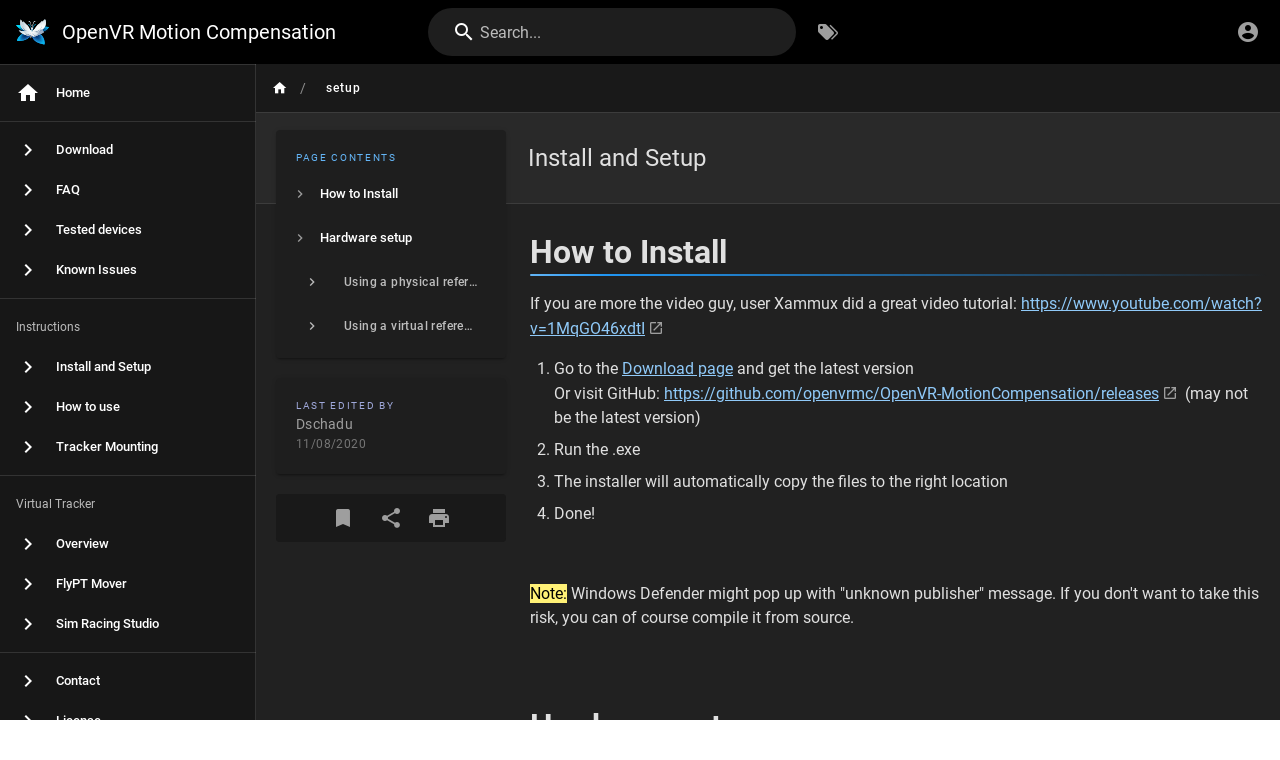

--- FILE ---
content_type: text/html; charset=utf-8
request_url: https://ovrmc.dschadu.de/en/setup
body_size: 2931
content:
<!DOCTYPE html><html lang="en"><head><meta http-equiv="X-UA-Compatible" content="IE=edge"><meta charset="UTF-8"><meta name="viewport" content="user-scalable=yes, width=device-width, initial-scale=1, maximum-scale=5"><meta name="theme-color" content="#1976d2"><meta name="msapplication-TileColor" content="#1976d2"><meta name="msapplication-TileImage" content="/_assets/favicons/mstile-150x150.png"><title>Install and Setup | OpenVR Motion Compensation</title><meta name="description" content=""><meta property="og:title" content="Install and Setup"><meta property="og:type" content="website"><meta property="og:description" content=""><meta property="og:image"><meta property="og:url" content="https://ovrmc.dschadu.de/en/setup"><meta property="og:site_name" content="OpenVR Motion Compensation"><link rel="apple-touch-icon" sizes="180x180" href="/_assets/favicons/apple-touch-icon.png"><link rel="icon" type="image/png" sizes="192x192" href="/_assets/favicons/android-chrome-192x192.png"><link rel="icon" type="image/png" sizes="32x32" href="/_assets/favicons/favicon-32x32.png"><link rel="icon" type="image/png" sizes="16x16" href="/_assets/favicons/favicon-16x16.png"><link rel="mask-icon" href="/_assets/favicons/safari-pinned-tab.svg" color="#1976d2"><link rel="manifest" href="/_assets/manifest.json"><script>var siteConfig = {"title":"OpenVR Motion Compensation","theme":"default","darkMode":true,"lang":"en","rtl":false,"company":"","contentLicense":"","logoUrl":"https://static.requarks.io/logo/wikijs-butterfly.svg"}
var siteLangs = []
</script><link type="text/css" rel="stylesheet" href="/_assets/css/app.657df69b59208bd55689.css"><script type="text/javascript" src="/_assets/js/runtime.js?1651465312"></script><script type="text/javascript" src="/_assets/js/app.js?1651465312"></script></head><body><div id="root"><page locale="en" path="setup" title="Install and Setup" description="" :tags="[]" created-at="2020-08-02T15:22:22.799Z" updated-at="2020-11-08T08:35:06.121Z" author-name="Dschadu" :author-id="1" editor="ckeditor" :is-published="true" toc="[base64]" :page-id="2" sidebar="[base64]" nav-mode="STATIC" effective-permissions="[base64]"><template slot="contents"><div><h1 class="toc-header" id="how-to-install"><a href="#how-to-install" class="toc-anchor">¶</a> How to Install</h1><div>
</div><p>If you are more the video guy, user Xammux did a great video tutorial: <a class="is-external-link" href="https://www.youtube.com/watch?v=1MqGO46xdtI">https://www.youtube.com/watch?v=1MqGO46xdtI</a></p><div>
</div><ol>
  <li>Go to the <a class="is-internal-link is-valid-page" href="/en/Download">Download page</a> and get the latest version<br>Or visit GitHub: <a class="is-external-link" href="https://github.com/openvrmc/OpenVR-MotionCompensation/releases">https://github.com/openvrmc/OpenVR-MotionCompensation/releases</a> (may not be the latest version)</li>
  <li>Run the .exe</li>
  <li>The installer will automatically copy the files to the right location</li>
  <li>Done!</li>
</ol><div>
</div><p>&nbsp;</p><div>
</div><p><mark class="marker-yellow">Note:</mark> Windows Defender might pop up with "unknown publisher" message. If you don't want to take this risk, you can of course compile it from source.</p><div>
</div><p>&nbsp;</p><div>
</div><h1 class="toc-header" id="hardware-setup"><a href="#hardware-setup" class="toc-anchor">¶</a> Hardware setup</h1><div>
</div><h2 class="toc-header" id="using-a-physical-reference-tracker"><a href="#using-a-physical-reference-tracker" class="toc-anchor">¶</a> Using a physical reference tracker</h2><div>
</div><p>Mount a tracked controller somewhere on your simulator where it has good tracking. The position does not matter, the algorithm calculates the offset between HMD and reference tracker on its own.</p><div>
</div><p>The mounting has to be sturdy. Zip ties, Velcro or Tape will not be enough. See <a class="is-internal-link is-valid-page" href="/trackermounting">Tracker Mounting</a> for a more in depth-guide</p><div>
</div><p>&nbsp;</p><div>
</div><h2 class="toc-header" id="using-a-virtual-reference-tracker"><a href="#using-a-virtual-reference-tracker" class="toc-anchor">¶</a> Using a virtual reference tracker</h2><div>
</div><p>If you use FlyPt Mover as motion cuing software, you can use its calculations as reference tracker. Take a look at <a class="is-internal-link is-valid-page" href="/vt_flyptmover">this page</a> for more information.</p><div>
</div></div></template><template slot="comments"><div><comments></comments></div></template></page></div></body></html>

--- FILE ---
content_type: text/css; charset=UTF-8
request_url: https://ovrmc.dschadu.de/_assets/css/vendor.71fc7e12a5e22ae277d8.css
body_size: 6407
content:
/*! Wiki.js - wiki.js.org - Licensed under AGPL */.hollow-dots-spinner[data-v-6a8af1dc],.hollow-dots-spinner [data-v-6a8af1dc]{-webkit-box-sizing:border-box;box-sizing:border-box}.hollow-dots-spinner[data-v-6a8af1dc]{height:15px;width:90px}.hollow-dots-spinner .dot[data-v-6a8af1dc]{width:15px;height:15px;margin:0 7.5px;border:3px solid #ff1d5e;border-radius:50%;float:left;-webkit-transform:scale(0);transform:scale(0);-webkit-animation:hollow-dots-spinner-animation-data-v-6a8af1dc 1s ease 0ms infinite;animation:hollow-dots-spinner-animation-data-v-6a8af1dc 1s ease 0ms infinite}.hollow-dots-spinner .dot[data-v-6a8af1dc]:first-child{-webkit-animation-delay:.3s;animation-delay:.3s}.hollow-dots-spinner .dot[data-v-6a8af1dc]:nth-child(2){-webkit-animation-delay:.6s;animation-delay:.6s}.hollow-dots-spinner .dot[data-v-6a8af1dc]:nth-child(3){-webkit-animation-delay:.9s;animation-delay:.9s}@-webkit-keyframes hollow-dots-spinner-animation-data-v-6a8af1dc{50%{-webkit-transform:scale(1);transform:scale(1);opacity:1}to{opacity:0}}@keyframes hollow-dots-spinner-animation-data-v-6a8af1dc{50%{-webkit-transform:scale(1);transform:scale(1);opacity:1}to{opacity:0}}.pixel-spinner[data-v-51b91a07],.pixel-spinner [data-v-51b91a07]{-webkit-box-sizing:border-box;box-sizing:border-box}.pixel-spinner[data-v-51b91a07]{height:70px;width:70px;display:-webkit-box;display:-ms-flexbox;-js-display:flex;display:flex;-webkit-box-orient:horizontal;-webkit-box-direction:normal;-ms-flex-direction:row;flex-direction:row;-webkit-box-pack:center;-ms-flex-pack:center;justify-content:center;-webkit-box-align:center;-ms-flex-align:center;align-items:center}.pixel-spinner .pixel-spinner-inner[data-v-51b91a07]{width:10px;height:10px;background-color:#ff1d5e;color:#ff1d5e;-webkit-box-shadow:15px 15px 0 0,-15px -15px 0 0,15px -15px 0 0,-15px 15px 0 0,0 15px 0 0,15px 0 0 0,-15px 0 0 0,0 -15px 0 0;box-shadow:15px 15px 0 0,-15px -15px 0 0,15px -15px 0 0,-15px 15px 0 0,0 15px 0 0,15px 0 0 0,-15px 0 0 0,0 -15px 0 0;-webkit-animation:pixel-spinner-animation-data-v-51b91a07 2s linear infinite;animation:pixel-spinner-animation-data-v-51b91a07 2s linear infinite}@-webkit-keyframes pixel-spinner-animation-data-v-51b91a07{50%{-webkit-box-shadow:20px 20px 0 0,-20px -20px 0 0,20px -20px 0 0,-20px 20px 0 0,0 10px 0 0,10px 0 0 0,-10px 0 0 0,0 -10px 0 0;box-shadow:20px 20px 0 0,-20px -20px 0 0,20px -20px 0 0,-20px 20px 0 0,0 10px 0 0,10px 0 0 0,-10px 0 0 0,0 -10px 0 0}75%{-webkit-box-shadow:20px 20px 0 0,-20px -20px 0 0,20px -20px 0 0,-20px 20px 0 0,0 10px 0 0,10px 0 0 0,-10px 0 0 0,0 -10px 0 0;box-shadow:20px 20px 0 0,-20px -20px 0 0,20px -20px 0 0,-20px 20px 0 0,0 10px 0 0,10px 0 0 0,-10px 0 0 0,0 -10px 0 0}to{-webkit-transform:rotate(1turn);transform:rotate(1turn)}}@keyframes pixel-spinner-animation-data-v-51b91a07{50%{-webkit-box-shadow:20px 20px 0 0,-20px -20px 0 0,20px -20px 0 0,-20px 20px 0 0,0 10px 0 0,10px 0 0 0,-10px 0 0 0,0 -10px 0 0;box-shadow:20px 20px 0 0,-20px -20px 0 0,20px -20px 0 0,-20px 20px 0 0,0 10px 0 0,10px 0 0 0,-10px 0 0 0,0 -10px 0 0}75%{-webkit-box-shadow:20px 20px 0 0,-20px -20px 0 0,20px -20px 0 0,-20px 20px 0 0,0 10px 0 0,10px 0 0 0,-10px 0 0 0,0 -10px 0 0;box-shadow:20px 20px 0 0,-20px -20px 0 0,20px -20px 0 0,-20px 20px 0 0,0 10px 0 0,10px 0 0 0,-10px 0 0 0,0 -10px 0 0}to{-webkit-transform:rotate(1turn);transform:rotate(1turn)}}.flower-spinner[data-v-3996aa1a],.flower-spinner [data-v-3996aa1a]{-webkit-box-sizing:border-box;box-sizing:border-box}.flower-spinner[data-v-3996aa1a]{height:70px;width:70px;display:-webkit-box;display:-ms-flexbox;-js-display:flex;display:flex;-webkit-box-orient:horizontal;-webkit-box-direction:normal;-ms-flex-direction:row;flex-direction:row;-webkit-box-align:center;-ms-flex-align:center;align-items:center;-webkit-box-pack:center;-ms-flex-pack:center;justify-content:center}.flower-spinner .dots-container[data-v-3996aa1a]{height:10px;width:10px}.flower-spinner .small-dot[data-v-3996aa1a]{-webkit-animation:flower-spinner-small-dot-animation-data-v-3996aa1a 2.5s 0s infinite both;animation:flower-spinner-small-dot-animation-data-v-3996aa1a 2.5s 0s infinite both}.flower-spinner .big-dot[data-v-3996aa1a],.flower-spinner .small-dot[data-v-3996aa1a]{background:#ff1d5e;height:100%;width:100%;border-radius:50%}.flower-spinner .big-dot[data-v-3996aa1a]{padding:10%;-webkit-animation:flower-spinner-big-dot-animation-data-v-3996aa1a 2.5s 0s infinite both;animation:flower-spinner-big-dot-animation-data-v-3996aa1a 2.5s 0s infinite both}@-webkit-keyframes flower-spinner-big-dot-animation-data-v-3996aa1a{0%,to{-webkit-box-shadow:#ff1d5e 0 0 0,#ff1d5e 0 0 0,#ff1d5e 0 0 0,#ff1d5e 0 0 0,#ff1d5e 0 0 0,#ff1d5e 0 0 0,#ff1d5e 0 0 0,#ff1d5e 0 0 0;box-shadow:0 0 0 #ff1d5e,0 0 0 #ff1d5e,0 0 0 #ff1d5e,0 0 0 #ff1d5e,0 0 0 #ff1d5e,0 0 0 #ff1d5e,0 0 0 #ff1d5e,0 0 0 #ff1d5e}50%{-webkit-transform:rotate(180deg);transform:rotate(180deg)}25%,75%{-webkit-box-shadow:#ff1d5e 26px 0 0,#ff1d5e -26px 0 0,#ff1d5e 0 26px 0,#ff1d5e 0 -26px 0,#ff1d5e 19px -19px 0,#ff1d5e 19px 19px 0,#ff1d5e -19px -19px 0,#ff1d5e -19px 19px 0;box-shadow:26px 0 0 #ff1d5e,-26px 0 0 #ff1d5e,0 26px 0 #ff1d5e,0 -26px 0 #ff1d5e,19px -19px 0 #ff1d5e,19px 19px 0 #ff1d5e,-19px -19px 0 #ff1d5e,-19px 19px 0 #ff1d5e}to{-webkit-transform:rotate(1turn);transform:rotate(1turn);-webkit-box-shadow:#ff1d5e 0 0 0,#ff1d5e 0 0 0,#ff1d5e 0 0 0,#ff1d5e 0 0 0,#ff1d5e 0 0 0,#ff1d5e 0 0 0,#ff1d5e 0 0 0,#ff1d5e 0 0 0;box-shadow:0 0 0 #ff1d5e,0 0 0 #ff1d5e,0 0 0 #ff1d5e,0 0 0 #ff1d5e,0 0 0 #ff1d5e,0 0 0 #ff1d5e,0 0 0 #ff1d5e,0 0 0 #ff1d5e}}@keyframes flower-spinner-big-dot-animation-data-v-3996aa1a{0%,to{-webkit-box-shadow:#ff1d5e 0 0 0,#ff1d5e 0 0 0,#ff1d5e 0 0 0,#ff1d5e 0 0 0,#ff1d5e 0 0 0,#ff1d5e 0 0 0,#ff1d5e 0 0 0,#ff1d5e 0 0 0;box-shadow:0 0 0 #ff1d5e,0 0 0 #ff1d5e,0 0 0 #ff1d5e,0 0 0 #ff1d5e,0 0 0 #ff1d5e,0 0 0 #ff1d5e,0 0 0 #ff1d5e,0 0 0 #ff1d5e}50%{-webkit-transform:rotate(180deg);transform:rotate(180deg)}25%,75%{-webkit-box-shadow:#ff1d5e 26px 0 0,#ff1d5e -26px 0 0,#ff1d5e 0 26px 0,#ff1d5e 0 -26px 0,#ff1d5e 19px -19px 0,#ff1d5e 19px 19px 0,#ff1d5e -19px -19px 0,#ff1d5e -19px 19px 0;box-shadow:26px 0 0 #ff1d5e,-26px 0 0 #ff1d5e,0 26px 0 #ff1d5e,0 -26px 0 #ff1d5e,19px -19px 0 #ff1d5e,19px 19px 0 #ff1d5e,-19px -19px 0 #ff1d5e,-19px 19px 0 #ff1d5e}to{-webkit-transform:rotate(1turn);transform:rotate(1turn);-webkit-box-shadow:#ff1d5e 0 0 0,#ff1d5e 0 0 0,#ff1d5e 0 0 0,#ff1d5e 0 0 0,#ff1d5e 0 0 0,#ff1d5e 0 0 0,#ff1d5e 0 0 0,#ff1d5e 0 0 0;box-shadow:0 0 0 #ff1d5e,0 0 0 #ff1d5e,0 0 0 #ff1d5e,0 0 0 #ff1d5e,0 0 0 #ff1d5e,0 0 0 #ff1d5e,0 0 0 #ff1d5e,0 0 0 #ff1d5e}}@-webkit-keyframes flower-spinner-small-dot-animation-data-v-3996aa1a{0%,to{-webkit-box-shadow:#ff1d5e 0 0 0,#ff1d5e 0 0 0,#ff1d5e 0 0 0,#ff1d5e 0 0 0,#ff1d5e 0 0 0,#ff1d5e 0 0 0,#ff1d5e 0 0 0,#ff1d5e 0 0 0;box-shadow:0 0 0 #ff1d5e,0 0 0 #ff1d5e,0 0 0 #ff1d5e,0 0 0 #ff1d5e,0 0 0 #ff1d5e,0 0 0 #ff1d5e,0 0 0 #ff1d5e,0 0 0 #ff1d5e}25%,75%{-webkit-box-shadow:#ff1d5e 14px 0 0,#ff1d5e -14px 0 0,#ff1d5e 0 14px 0,#ff1d5e 0 -14px 0,#ff1d5e 10px -10px 0,#ff1d5e 10px 10px 0,#ff1d5e -10px -10px 0,#ff1d5e -10px 10px 0;box-shadow:14px 0 0 #ff1d5e,-14px 0 0 #ff1d5e,0 14px 0 #ff1d5e,0 -14px 0 #ff1d5e,10px -10px 0 #ff1d5e,10px 10px 0 #ff1d5e,-10px -10px 0 #ff1d5e,-10px 10px 0 #ff1d5e}to{-webkit-box-shadow:#ff1d5e 0 0 0,#ff1d5e 0 0 0,#ff1d5e 0 0 0,#ff1d5e 0 0 0,#ff1d5e 0 0 0,#ff1d5e 0 0 0,#ff1d5e 0 0 0,#ff1d5e 0 0 0;box-shadow:0 0 0 #ff1d5e,0 0 0 #ff1d5e,0 0 0 #ff1d5e,0 0 0 #ff1d5e,0 0 0 #ff1d5e,0 0 0 #ff1d5e,0 0 0 #ff1d5e,0 0 0 #ff1d5e}}@keyframes flower-spinner-small-dot-animation-data-v-3996aa1a{0%,to{-webkit-box-shadow:#ff1d5e 0 0 0,#ff1d5e 0 0 0,#ff1d5e 0 0 0,#ff1d5e 0 0 0,#ff1d5e 0 0 0,#ff1d5e 0 0 0,#ff1d5e 0 0 0,#ff1d5e 0 0 0;box-shadow:0 0 0 #ff1d5e,0 0 0 #ff1d5e,0 0 0 #ff1d5e,0 0 0 #ff1d5e,0 0 0 #ff1d5e,0 0 0 #ff1d5e,0 0 0 #ff1d5e,0 0 0 #ff1d5e}25%,75%{-webkit-box-shadow:#ff1d5e 14px 0 0,#ff1d5e -14px 0 0,#ff1d5e 0 14px 0,#ff1d5e 0 -14px 0,#ff1d5e 10px -10px 0,#ff1d5e 10px 10px 0,#ff1d5e -10px -10px 0,#ff1d5e -10px 10px 0;box-shadow:14px 0 0 #ff1d5e,-14px 0 0 #ff1d5e,0 14px 0 #ff1d5e,0 -14px 0 #ff1d5e,10px -10px 0 #ff1d5e,10px 10px 0 #ff1d5e,-10px -10px 0 #ff1d5e,-10px 10px 0 #ff1d5e}to{-webkit-box-shadow:#ff1d5e 0 0 0,#ff1d5e 0 0 0,#ff1d5e 0 0 0,#ff1d5e 0 0 0,#ff1d5e 0 0 0,#ff1d5e 0 0 0,#ff1d5e 0 0 0,#ff1d5e 0 0 0;box-shadow:0 0 0 #ff1d5e,0 0 0 #ff1d5e,0 0 0 #ff1d5e,0 0 0 #ff1d5e,0 0 0 #ff1d5e,0 0 0 #ff1d5e,0 0 0 #ff1d5e,0 0 0 #ff1d5e}}.intersecting-circles-spinner[data-v-3b0bf4e6],.intersecting-circles-spinner [data-v-3b0bf4e6]{-webkit-box-sizing:border-box;box-sizing:border-box}.intersecting-circles-spinner[data-v-3b0bf4e6]{height:70px;width:70px;position:relative;display:-webkit-box;display:-ms-flexbox;-js-display:flex;display:flex;-webkit-box-orient:horizontal;-webkit-box-direction:normal;-ms-flex-direction:row;flex-direction:row;-webkit-box-pack:center;-ms-flex-pack:center;justify-content:center;-webkit-box-align:center;-ms-flex-align:center;align-items:center}.intersecting-circles-spinner .spinnerBlock[data-v-3b0bf4e6]{-webkit-animation:intersecting-circles-spinners-animation-data-v-3b0bf4e6 1.2s linear infinite;animation:intersecting-circles-spinners-animation-data-v-3b0bf4e6 1.2s linear infinite;-webkit-transform-origin:center;transform-origin:center;display:block;height:35px;width:35px}.intersecting-circles-spinner .circle[data-v-3b0bf4e6]{display:block;border:2px solid #ff1d5e;border-radius:50%;height:100%;width:100%;position:absolute;left:0;top:0}.intersecting-circles-spinner .circle[data-v-3b0bf4e6]:first-child{left:0;top:0}.intersecting-circles-spinner .circle[data-v-3b0bf4e6]:nth-child(2){left:-12.6px;top:7px}.intersecting-circles-spinner .circle[data-v-3b0bf4e6]:nth-child(3){left:-12.6px;top:-7px}.intersecting-circles-spinner .circle[data-v-3b0bf4e6]:nth-child(4){left:0;top:-12.6px}.intersecting-circles-spinner .circle[data-v-3b0bf4e6]:nth-child(5){left:12.6px;top:-7px}.intersecting-circles-spinner .circle[data-v-3b0bf4e6]:nth-child(6){left:12.6px;top:7px}.intersecting-circles-spinner .circle[data-v-3b0bf4e6]:nth-child(7){left:0;top:12.6px}@-webkit-keyframes intersecting-circles-spinners-animation-data-v-3b0bf4e6{0%{-webkit-transform:rotate(0deg);transform:rotate(0deg)}to{-webkit-transform:rotate(1turn);transform:rotate(1turn)}}@keyframes intersecting-circles-spinners-animation-data-v-3b0bf4e6{0%{-webkit-transform:rotate(0deg);transform:rotate(0deg)}to{-webkit-transform:rotate(1turn);transform:rotate(1turn)}}.orbit-spinner[data-v-2767e9c3],.orbit-spinner [data-v-2767e9c3]{-webkit-box-sizing:border-box;box-sizing:border-box}.orbit-spinner[data-v-2767e9c3]{height:55px;width:55px;border-radius:50%;-webkit-perspective:800px;perspective:800px}.orbit-spinner .orbit[data-v-2767e9c3]{position:absolute;-webkit-box-sizing:border-box;box-sizing:border-box;width:100%;height:100%;border-radius:50%}.orbit-spinner .orbit[data-v-2767e9c3]:first-child{left:0;top:0;-webkit-animation:orbit-spinner-orbit-one-animation-data-v-2767e9c3 1.2s linear infinite;animation:orbit-spinner-orbit-one-animation-data-v-2767e9c3 1.2s linear infinite;border-bottom:3px solid #ff1d5e}.orbit-spinner .orbit[data-v-2767e9c3]:nth-child(2){right:0;top:0;-webkit-animation:orbit-spinner-orbit-two-animation-data-v-2767e9c3 1.2s linear infinite;animation:orbit-spinner-orbit-two-animation-data-v-2767e9c3 1.2s linear infinite;border-right:3px solid #ff1d5e}.orbit-spinner .orbit[data-v-2767e9c3]:nth-child(3){right:0;bottom:0;-webkit-animation:orbit-spinner-orbit-three-animation-data-v-2767e9c3 1.2s linear infinite;animation:orbit-spinner-orbit-three-animation-data-v-2767e9c3 1.2s linear infinite;border-top:3px solid #ff1d5e}@-webkit-keyframes orbit-spinner-orbit-one-animation-data-v-2767e9c3{0%{-webkit-transform:rotateX(35deg) rotateY(-45deg) rotate(0deg);transform:rotateX(35deg) rotateY(-45deg) rotate(0deg)}to{-webkit-transform:rotateX(35deg) rotateY(-45deg) rotate(1turn);transform:rotateX(35deg) rotateY(-45deg) rotate(1turn)}}@keyframes orbit-spinner-orbit-one-animation-data-v-2767e9c3{0%{-webkit-transform:rotateX(35deg) rotateY(-45deg) rotate(0deg);transform:rotateX(35deg) rotateY(-45deg) rotate(0deg)}to{-webkit-transform:rotateX(35deg) rotateY(-45deg) rotate(1turn);transform:rotateX(35deg) rotateY(-45deg) rotate(1turn)}}@-webkit-keyframes orbit-spinner-orbit-two-animation-data-v-2767e9c3{0%{-webkit-transform:rotateX(50deg) rotateY(10deg) rotate(0deg);transform:rotateX(50deg) rotateY(10deg) rotate(0deg)}to{-webkit-transform:rotateX(50deg) rotateY(10deg) rotate(1turn);transform:rotateX(50deg) rotateY(10deg) rotate(1turn)}}@keyframes orbit-spinner-orbit-two-animation-data-v-2767e9c3{0%{-webkit-transform:rotateX(50deg) rotateY(10deg) rotate(0deg);transform:rotateX(50deg) rotateY(10deg) rotate(0deg)}to{-webkit-transform:rotateX(50deg) rotateY(10deg) rotate(1turn);transform:rotateX(50deg) rotateY(10deg) rotate(1turn)}}@-webkit-keyframes orbit-spinner-orbit-three-animation-data-v-2767e9c3{0%{-webkit-transform:rotateX(35deg) rotateY(55deg) rotate(0deg);transform:rotateX(35deg) rotateY(55deg) rotate(0deg)}to{-webkit-transform:rotateX(35deg) rotateY(55deg) rotate(1turn);transform:rotateX(35deg) rotateY(55deg) rotate(1turn)}}@keyframes orbit-spinner-orbit-three-animation-data-v-2767e9c3{0%{-webkit-transform:rotateX(35deg) rotateY(55deg) rotate(0deg);transform:rotateX(35deg) rotateY(55deg) rotate(0deg)}to{-webkit-transform:rotateX(35deg) rotateY(55deg) rotate(1turn);transform:rotateX(35deg) rotateY(55deg) rotate(1turn)}}.fingerprint-spinner[data-v-3fdbdfe9],.fingerprint-spinner [data-v-3fdbdfe9]{-webkit-box-sizing:border-box;box-sizing:border-box}.fingerprint-spinner[data-v-3fdbdfe9]{height:64px;width:64px;padding:2px;overflow:hidden;position:relative}.fingerprint-spinner .spinner-ring[data-v-3fdbdfe9]{position:absolute;border-radius:50%;border:2px solid transparent;border-top-color:#ff1d5e;-webkit-animation:fingerprint-spinner-animation-data-v-3fdbdfe9 1.5s cubic-bezier(.68,-.75,.265,1.75) infinite forwards;animation:fingerprint-spinner-animation-data-v-3fdbdfe9 1.5s cubic-bezier(.68,-.75,.265,1.75) infinite forwards;margin:auto;bottom:0;left:0;right:0;top:0}.fingerprint-spinner .spinner-ring[data-v-3fdbdfe9]:first-child{height:6.66667px;width:6.66667px;-webkit-animation-delay:50ms;animation-delay:50ms}.fingerprint-spinner .spinner-ring[data-v-3fdbdfe9]:nth-child(2){height:13.33334px;width:13.33334px;-webkit-animation-delay:.1s;animation-delay:.1s}.fingerprint-spinner .spinner-ring[data-v-3fdbdfe9]:nth-child(3){height:20px;width:20px;-webkit-animation-delay:.15s;animation-delay:.15s}.fingerprint-spinner .spinner-ring[data-v-3fdbdfe9]:nth-child(4){height:26.66667px;width:26.66667px;-webkit-animation-delay:.2s;animation-delay:.2s}.fingerprint-spinner .spinner-ring[data-v-3fdbdfe9]:nth-child(5){height:33.33334px;width:33.33334px;-webkit-animation-delay:.25s;animation-delay:.25s}.fingerprint-spinner .spinner-ring[data-v-3fdbdfe9]:nth-child(6){height:40px;width:40px;-webkit-animation-delay:.3s;animation-delay:.3s}.fingerprint-spinner .spinner-ring[data-v-3fdbdfe9]:nth-child(7){height:46.66667px;width:46.66667px;-webkit-animation-delay:.35s;animation-delay:.35s}.fingerprint-spinner .spinner-ring[data-v-3fdbdfe9]:nth-child(8){height:53.33334px;width:53.33334px;-webkit-animation-delay:.4s;animation-delay:.4s}.fingerprint-spinner .spinner-ring[data-v-3fdbdfe9]:nth-child(9){height:60px;width:60px;-webkit-animation-delay:.45s;animation-delay:.45s}@-webkit-keyframes fingerprint-spinner-animation-data-v-3fdbdfe9{to{-webkit-transform:rotate(1turn);transform:rotate(1turn)}}@keyframes fingerprint-spinner-animation-data-v-3fdbdfe9{to{-webkit-transform:rotate(1turn);transform:rotate(1turn)}}.trinity-rings-spinner[data-v-e647c006],.trinity-rings-spinner [data-v-e647c006]{-webkit-box-sizing:border-box;box-sizing:border-box}.trinity-rings-spinner[data-v-e647c006]{height:66px;width:66px;padding:3px;position:relative;display:-webkit-box;display:-ms-flexbox;-js-display:flex;display:flex;-webkit-box-pack:center;-ms-flex-pack:center;justify-content:center;-webkit-box-align:center;-ms-flex-align:center;align-items:center;-webkit-box-orient:horizontal;-webkit-box-direction:normal;-ms-flex-direction:row;flex-direction:row;overflow:hidden}.trinity-rings-spinner .circle[data-v-e647c006]{position:absolute;display:block;border-radius:50%;border:3px solid #ff1d5e;opacity:1}.trinity-rings-spinner .circle[data-v-e647c006]:first-child{height:60px;width:60px;-webkit-animation:trinity-rings-spinner-circle1-animation-data-v-e647c006 1.5s linear infinite;animation:trinity-rings-spinner-circle1-animation-data-v-e647c006 1.5s linear infinite;border-width:3px}.trinity-rings-spinner .circle[data-v-e647c006]:nth-child(2){height:39px;width:39px;-webkit-animation:trinity-rings-spinner-circle2-animation-data-v-e647c006 1.5s linear infinite;animation:trinity-rings-spinner-circle2-animation-data-v-e647c006 1.5s linear infinite;border-width:2px}.trinity-rings-spinner .circle[data-v-e647c006]:nth-child(3){height:6px;width:6px;-webkit-animation:trinity-rings-spinner-circle3-animation-data-v-e647c006 1.5s linear infinite;animation:trinity-rings-spinner-circle3-animation-data-v-e647c006 1.5s linear infinite;border-width:1px}@-webkit-keyframes trinity-rings-spinner-circle1-animation-data-v-e647c006{0%{-webkit-transform:rotate(20deg) rotateY(0deg);transform:rotate(20deg) rotateY(0deg)}to{-webkit-transform:rotate(100deg) rotateY(1turn);transform:rotate(100deg) rotateY(1turn)}}@keyframes trinity-rings-spinner-circle1-animation-data-v-e647c006{0%{-webkit-transform:rotate(20deg) rotateY(0deg);transform:rotate(20deg) rotateY(0deg)}to{-webkit-transform:rotate(100deg) rotateY(1turn);transform:rotate(100deg) rotateY(1turn)}}@-webkit-keyframes trinity-rings-spinner-circle2-animation-data-v-e647c006{0%{-webkit-transform:rotate(100deg) rotateX(0deg);transform:rotate(100deg) rotateX(0deg)}to{-webkit-transform:rotate(0deg) rotateX(1turn);transform:rotate(0deg) rotateX(1turn)}}@keyframes trinity-rings-spinner-circle2-animation-data-v-e647c006{0%{-webkit-transform:rotate(100deg) rotateX(0deg);transform:rotate(100deg) rotateX(0deg)}to{-webkit-transform:rotate(0deg) rotateX(1turn);transform:rotate(0deg) rotateX(1turn)}}@-webkit-keyframes trinity-rings-spinner-circle3-animation-data-v-e647c006{0%{-webkit-transform:rotate(100deg) rotateX(-1turn);transform:rotate(100deg) rotateX(-1turn)}to{-webkit-transform:rotate(-1turn) rotateX(1turn);transform:rotate(-1turn) rotateX(1turn)}}@keyframes trinity-rings-spinner-circle3-animation-data-v-e647c006{0%{-webkit-transform:rotate(100deg) rotateX(-1turn);transform:rotate(100deg) rotateX(-1turn)}to{-webkit-transform:rotate(-1turn) rotateX(1turn);transform:rotate(-1turn) rotateX(1turn)}}.fulfilling-square-spinner[data-v-38857dd6],.fulfilling-square-spinner [data-v-38857dd6]{-webkit-box-sizing:border-box;box-sizing:border-box}.fulfilling-square-spinner[data-v-38857dd6]{height:50px;width:50px;position:relative;border:4px solid #ff1d5e;-webkit-animation:fulfilling-square-spinner-animation-data-v-38857dd6 4s ease infinite;animation:fulfilling-square-spinner-animation-data-v-38857dd6 4s ease infinite}.fulfilling-square-spinner .spinner-inner[data-v-38857dd6]{vertical-align:top;display:inline-block;background-color:#ff1d5e;width:100%;opacity:1;-webkit-animation:fulfilling-square-spinner-inner-animation-data-v-38857dd6 4s ease-in infinite;animation:fulfilling-square-spinner-inner-animation-data-v-38857dd6 4s ease-in infinite}@-webkit-keyframes fulfilling-square-spinner-animation-data-v-38857dd6{0%{-webkit-transform:rotate(0deg);transform:rotate(0deg)}25%{-webkit-transform:rotate(180deg);transform:rotate(180deg)}50%{-webkit-transform:rotate(180deg);transform:rotate(180deg)}75%{-webkit-transform:rotate(1turn);transform:rotate(1turn)}to{-webkit-transform:rotate(1turn);transform:rotate(1turn)}}@keyframes fulfilling-square-spinner-animation-data-v-38857dd6{0%{-webkit-transform:rotate(0deg);transform:rotate(0deg)}25%{-webkit-transform:rotate(180deg);transform:rotate(180deg)}50%{-webkit-transform:rotate(180deg);transform:rotate(180deg)}75%{-webkit-transform:rotate(1turn);transform:rotate(1turn)}to{-webkit-transform:rotate(1turn);transform:rotate(1turn)}}@-webkit-keyframes fulfilling-square-spinner-inner-animation-data-v-38857dd6{0%{height:0%}25%{height:0%}50%{height:100%}75%{height:100%}to{height:0%}}@keyframes fulfilling-square-spinner-inner-animation-data-v-38857dd6{0%{height:0%}25%{height:0%}50%{height:100%}75%{height:100%}to{height:0%}}.circles-to-rhombuses-spinner[data-v-690fd6ce],.circles-to-rhombuses-spinner [data-v-690fd6ce]{-webkit-box-sizing:border-box;box-sizing:border-box}.circles-to-rhombuses-spinner[data-v-690fd6ce]{height:15px;width:95.625px;display:-webkit-box;display:-ms-flexbox;-js-display:flex;display:flex;-webkit-box-align:center;-ms-flex-align:center;align-items:center;-webkit-box-pack:center;-ms-flex-pack:center;justify-content:center}.circles-to-rhombuses-spinner .circle[data-v-690fd6ce]{height:15px;width:15px;margin-left:16.875px;-webkit-transform:rotate(45deg);transform:rotate(45deg);border-radius:10%;border:3px solid #ff1d5e;overflow:hidden;background:transparent;-webkit-animation:circles-to-rhombuses-animation-data-v-690fd6ce 1.2s linear infinite;animation:circles-to-rhombuses-animation-data-v-690fd6ce 1.2s linear infinite}.circles-to-rhombuses-spinner .circle[data-v-690fd6ce]:first-child{-webkit-animation-delay:.15s;animation-delay:.15s;margin-left:0}.circles-to-rhombuses-spinner .circle[data-v-690fd6ce]:nth-child(2){-webkit-animation-delay:.3s;animation-delay:.3s}.circles-to-rhombuses-spinner .circle[data-v-690fd6ce]:nth-child(3){-webkit-animation-delay:.45s;animation-delay:.45s}@-webkit-keyframes circles-to-rhombuses-animation-data-v-690fd6ce{0%{border-radius:10%}17.5%{border-radius:10%}50%{border-radius:100%}93.5%{border-radius:10%}to{border-radius:10%}}@keyframes circles-to-rhombuses-animation-data-v-690fd6ce{0%{border-radius:10%}17.5%{border-radius:10%}50%{border-radius:100%}93.5%{border-radius:10%}to{border-radius:10%}}@-webkit-keyframes circles-to-rhombuses-background-animation-data-v-690fd6ce{50%{opacity:.4}}@keyframes circles-to-rhombuses-background-animation-data-v-690fd6ce{50%{opacity:.4}}.semipolar-spinner[data-v-5552c086],.semipolar-spinner [data-v-5552c086]{-webkit-box-sizing:border-box;box-sizing:border-box}.semipolar-spinner[data-v-5552c086]{height:65px;width:65px;position:relative}.semipolar-spinner .ring[data-v-5552c086]{border-radius:50%;position:absolute;border-color:#ff1d5e transparent transparent #ff1d5e;border-style:solid;border-width:3.25px;-webkit-animation:semipolar-spinner-animation-data-v-5552c086 2s infinite;animation:semipolar-spinner-animation-data-v-5552c086 2s infinite}.semipolar-spinner .ring[data-v-5552c086]:first-child{height:65px;width:65px;top:0;left:0;-webkit-animation-delay:.8s;animation-delay:.8s;z-index:5}.semipolar-spinner .ring[data-v-5552c086]:nth-child(2){height:52px;width:52px;top:6.5px;left:6.5px;-webkit-animation-delay:.6s;animation-delay:.6s;z-index:4}.semipolar-spinner .ring[data-v-5552c086]:nth-child(3){height:39px;width:39px;top:13px;left:13px;-webkit-animation-delay:.4s;animation-delay:.4s;z-index:3}.semipolar-spinner .ring[data-v-5552c086]:nth-child(4){height:26px;width:26px;top:19.5px;left:19.5px;-webkit-animation-delay:.2s;animation-delay:.2s;z-index:2}.semipolar-spinner .ring[data-v-5552c086]:nth-child(5){height:13px;width:13px;top:26px;left:26px;-webkit-animation-delay:0ms;animation-delay:0ms;z-index:1}@-webkit-keyframes semipolar-spinner-animation-data-v-5552c086{50%{-webkit-transform:rotate(1turn) scale(.7);transform:rotate(1turn) scale(.7)}}@keyframes semipolar-spinner-animation-data-v-5552c086{50%{-webkit-transform:rotate(1turn) scale(.7);transform:rotate(1turn) scale(.7)}}.breeding-rhombus-spinner[data-v-a1d20622]{height:65px;width:65px;position:relative;-webkit-transform:rotate(45deg);transform:rotate(45deg)}.breeding-rhombus-spinner[data-v-a1d20622],.breeding-rhombus-spinner [data-v-a1d20622]{-webkit-box-sizing:border-box;box-sizing:border-box}.breeding-rhombus-spinner .rhombus[data-v-a1d20622]{height:8.66667px;width:8.66667px;-webkit-animation-duration:2s;animation-duration:2s;top:28.16657px;left:28.16657px;background-color:#ff1d5e;position:absolute;-webkit-animation-iteration-count:infinite;animation-iteration-count:infinite}.breeding-rhombus-spinner .rhombus[data-v-a1d20622]:nth-child(2n+0){margin-right:0}.breeding-rhombus-spinner .rhombus.child-1[data-v-a1d20622]{-webkit-animation-name:breeding-rhombus-spinner-animation-child-1-data-v-a1d20622;animation-name:breeding-rhombus-spinner-animation-child-1-data-v-a1d20622;-webkit-animation-delay:.1s;animation-delay:.1s}.breeding-rhombus-spinner .rhombus.child-2[data-v-a1d20622]{-webkit-animation-name:breeding-rhombus-spinner-animation-child-2-data-v-a1d20622;animation-name:breeding-rhombus-spinner-animation-child-2-data-v-a1d20622;-webkit-animation-delay:.2s;animation-delay:.2s}.breeding-rhombus-spinner .rhombus.child-3[data-v-a1d20622]{-webkit-animation-name:breeding-rhombus-spinner-animation-child-3-data-v-a1d20622;animation-name:breeding-rhombus-spinner-animation-child-3-data-v-a1d20622;-webkit-animation-delay:.3s;animation-delay:.3s}.breeding-rhombus-spinner .rhombus.child-4[data-v-a1d20622]{-webkit-animation-name:breeding-rhombus-spinner-animation-child-4-data-v-a1d20622;animation-name:breeding-rhombus-spinner-animation-child-4-data-v-a1d20622;-webkit-animation-delay:.4s;animation-delay:.4s}.breeding-rhombus-spinner .rhombus.child-5[data-v-a1d20622]{-webkit-animation-name:breeding-rhombus-spinner-animation-child-5-data-v-a1d20622;animation-name:breeding-rhombus-spinner-animation-child-5-data-v-a1d20622;-webkit-animation-delay:.5s;animation-delay:.5s}.breeding-rhombus-spinner .rhombus.child-6[data-v-a1d20622]{-webkit-animation-name:breeding-rhombus-spinner-animation-child-6-data-v-a1d20622;animation-name:breeding-rhombus-spinner-animation-child-6-data-v-a1d20622;-webkit-animation-delay:.6s;animation-delay:.6s}.breeding-rhombus-spinner .rhombus.child-7[data-v-a1d20622]{-webkit-animation-name:breeding-rhombus-spinner-animation-child-7-data-v-a1d20622;animation-name:breeding-rhombus-spinner-animation-child-7-data-v-a1d20622;-webkit-animation-delay:.7s;animation-delay:.7s}.breeding-rhombus-spinner .rhombus.child-8[data-v-a1d20622]{-webkit-animation-name:breeding-rhombus-spinner-animation-child-8-data-v-a1d20622;animation-name:breeding-rhombus-spinner-animation-child-8-data-v-a1d20622;-webkit-animation-delay:.8s;animation-delay:.8s}.breeding-rhombus-spinner .rhombus.big[data-v-a1d20622]{height:21.66667px;width:21.66667px;-webkit-animation-duration:2s;animation-duration:2s;top:21.66667px;left:21.66667px;background-color:#ff1d5e;-webkit-animation:breeding-rhombus-spinner-animation-child-big-data-v-a1d20622 2s infinite;animation:breeding-rhombus-spinner-animation-child-big-data-v-a1d20622 2s infinite;-webkit-animation-delay:.5s;animation-delay:.5s}@-webkit-keyframes breeding-rhombus-spinner-animation-child-1-data-v-a1d20622{50%{-webkit-transform:translate(-325%,-325%);transform:translate(-325%,-325%)}}@keyframes breeding-rhombus-spinner-animation-child-1-data-v-a1d20622{50%{-webkit-transform:translate(-325%,-325%);transform:translate(-325%,-325%)}}@-webkit-keyframes breeding-rhombus-spinner-animation-child-2-data-v-a1d20622{50%{-webkit-transform:translateY(-325%);transform:translateY(-325%)}}@keyframes breeding-rhombus-spinner-animation-child-2-data-v-a1d20622{50%{-webkit-transform:translateY(-325%);transform:translateY(-325%)}}@-webkit-keyframes breeding-rhombus-spinner-animation-child-3-data-v-a1d20622{50%{-webkit-transform:translate(325%,-325%);transform:translate(325%,-325%)}}@keyframes breeding-rhombus-spinner-animation-child-3-data-v-a1d20622{50%{-webkit-transform:translate(325%,-325%);transform:translate(325%,-325%)}}@-webkit-keyframes breeding-rhombus-spinner-animation-child-4-data-v-a1d20622{50%{-webkit-transform:translate(325%);transform:translate(325%)}}@keyframes breeding-rhombus-spinner-animation-child-4-data-v-a1d20622{50%{-webkit-transform:translate(325%);transform:translate(325%)}}@-webkit-keyframes breeding-rhombus-spinner-animation-child-5-data-v-a1d20622{50%{-webkit-transform:translate(325%,325%);transform:translate(325%,325%)}}@keyframes breeding-rhombus-spinner-animation-child-5-data-v-a1d20622{50%{-webkit-transform:translate(325%,325%);transform:translate(325%,325%)}}@-webkit-keyframes breeding-rhombus-spinner-animation-child-6-data-v-a1d20622{50%{-webkit-transform:translateY(325%);transform:translateY(325%)}}@keyframes breeding-rhombus-spinner-animation-child-6-data-v-a1d20622{50%{-webkit-transform:translateY(325%);transform:translateY(325%)}}@-webkit-keyframes breeding-rhombus-spinner-animation-child-7-data-v-a1d20622{50%{-webkit-transform:translate(-325%,325%);transform:translate(-325%,325%)}}@keyframes breeding-rhombus-spinner-animation-child-7-data-v-a1d20622{50%{-webkit-transform:translate(-325%,325%);transform:translate(-325%,325%)}}@-webkit-keyframes breeding-rhombus-spinner-animation-child-8-data-v-a1d20622{50%{-webkit-transform:translate(-325%);transform:translate(-325%)}}@keyframes breeding-rhombus-spinner-animation-child-8-data-v-a1d20622{50%{-webkit-transform:translate(-325%);transform:translate(-325%)}}@-webkit-keyframes breeding-rhombus-spinner-animation-child-big-data-v-a1d20622{50%{-webkit-transform:scale(.5);transform:scale(.5)}}@keyframes breeding-rhombus-spinner-animation-child-big-data-v-a1d20622{50%{-webkit-transform:scale(.5);transform:scale(.5)}}.swapping-squares-spinner[data-v-559f9208],.swapping-squares-spinner [data-v-559f9208]{-webkit-box-sizing:border-box;box-sizing:border-box}.swapping-squares-spinner[data-v-559f9208]{height:65px;width:65px;position:relative;display:-webkit-box;display:-ms-flexbox;-js-display:flex;display:flex;-webkit-box-orient:horizontal;-webkit-box-direction:normal;-ms-flex-direction:row;flex-direction:row;-webkit-box-pack:center;-ms-flex-pack:center;justify-content:center;-webkit-box-align:center;-ms-flex-align:center;align-items:center}.swapping-squares-spinner .square[data-v-559f9208]{height:12.5px;width:12.5px;-webkit-animation-duration:1s;animation-duration:1s;border:2px solid #ff1d5e;margin-right:auto;margin-left:auto;position:absolute;-webkit-animation-iteration-count:infinite;animation-iteration-count:infinite}.swapping-squares-spinner .square[data-v-559f9208]:first-child{-webkit-animation-name:swapping-squares-animation-child-1-data-v-559f9208;animation-name:swapping-squares-animation-child-1-data-v-559f9208;-webkit-animation-delay:.5s;animation-delay:.5s}.swapping-squares-spinner .square[data-v-559f9208]:nth-child(2){-webkit-animation-name:swapping-squares-animation-child-2-data-v-559f9208;animation-name:swapping-squares-animation-child-2-data-v-559f9208;-webkit-animation-delay:0ms;animation-delay:0ms}.swapping-squares-spinner .square[data-v-559f9208]:nth-child(3){-webkit-animation-name:swapping-squares-animation-child-3-data-v-559f9208;animation-name:swapping-squares-animation-child-3-data-v-559f9208;-webkit-animation-delay:.5s;animation-delay:.5s}.swapping-squares-spinner .square[data-v-559f9208]:nth-child(4){-webkit-animation-name:swapping-squares-animation-child-4-data-v-559f9208;animation-name:swapping-squares-animation-child-4-data-v-559f9208;-webkit-animation-delay:0ms;animation-delay:0ms}@-webkit-keyframes swapping-squares-animation-child-1-data-v-559f9208{50%{-webkit-transform:translate(150%,150%) scale(2);transform:translate(150%,150%) scale(2)}}@keyframes swapping-squares-animation-child-1-data-v-559f9208{50%{-webkit-transform:translate(150%,150%) scale(2);transform:translate(150%,150%) scale(2)}}@-webkit-keyframes swapping-squares-animation-child-2-data-v-559f9208{50%{-webkit-transform:translate(-150%,150%) scale(2);transform:translate(-150%,150%) scale(2)}}@keyframes swapping-squares-animation-child-2-data-v-559f9208{50%{-webkit-transform:translate(-150%,150%) scale(2);transform:translate(-150%,150%) scale(2)}}@-webkit-keyframes swapping-squares-animation-child-3-data-v-559f9208{50%{-webkit-transform:translate(-150%,-150%) scale(2);transform:translate(-150%,-150%) scale(2)}}@keyframes swapping-squares-animation-child-3-data-v-559f9208{50%{-webkit-transform:translate(-150%,-150%) scale(2);transform:translate(-150%,-150%) scale(2)}}@-webkit-keyframes swapping-squares-animation-child-4-data-v-559f9208{50%{-webkit-transform:translate(150%,-150%) scale(2);transform:translate(150%,-150%) scale(2)}}@keyframes swapping-squares-animation-child-4-data-v-559f9208{50%{-webkit-transform:translate(150%,-150%) scale(2);transform:translate(150%,-150%) scale(2)}}.scaling-squares-spinner[data-v-0f830af4],.scaling-squares-spinner [data-v-0f830af4]{-webkit-box-sizing:border-box;box-sizing:border-box}.scaling-squares-spinner[data-v-0f830af4]{height:65px;width:65px;position:relative;display:-webkit-box;display:-ms-flexbox;-js-display:flex;display:flex;-webkit-box-orient:horizontal;-webkit-box-direction:normal;-ms-flex-direction:row;flex-direction:row;-webkit-box-align:center;-ms-flex-align:center;align-items:center;-webkit-box-pack:center;-ms-flex-pack:center;justify-content:center;-webkit-animation:scaling-squares-animation-data-v-0f830af4 1.25s;animation:scaling-squares-animation-data-v-0f830af4 1.25s;-webkit-animation-iteration-count:infinite;animation-iteration-count:infinite;-webkit-transform:rotate(0deg);transform:rotate(0deg)}.scaling-squares-spinner .square[data-v-0f830af4]{height:12.5px;width:12.5px;margin-right:auto;margin-left:auto;border:2px solid #ff1d5e;position:absolute;-webkit-animation-duration:1.25s;animation-duration:1.25s;-webkit-animation-iteration-count:infinite;animation-iteration-count:infinite}.scaling-squares-spinner .square[data-v-0f830af4]:first-child{-webkit-animation-name:scaling-squares-spinner-animation-child-1-data-v-0f830af4;animation-name:scaling-squares-spinner-animation-child-1-data-v-0f830af4}.scaling-squares-spinner .square[data-v-0f830af4]:nth-child(2){-webkit-animation-name:scaling-squares-spinner-animation-child-2-data-v-0f830af4;animation-name:scaling-squares-spinner-animation-child-2-data-v-0f830af4}.scaling-squares-spinner .square[data-v-0f830af4]:nth-child(3){-webkit-animation-name:scaling-squares-spinner-animation-child-3-data-v-0f830af4;animation-name:scaling-squares-spinner-animation-child-3-data-v-0f830af4}.scaling-squares-spinner .square[data-v-0f830af4]:nth-child(4){-webkit-animation-name:scaling-squares-spinner-animation-child-4-data-v-0f830af4;animation-name:scaling-squares-spinner-animation-child-4-data-v-0f830af4}@-webkit-keyframes scaling-squares-animation-data-v-0f830af4{50%{-webkit-transform:rotate(90deg);transform:rotate(90deg)}to{-webkit-transform:rotate(180deg);transform:rotate(180deg)}}@keyframes scaling-squares-animation-data-v-0f830af4{50%{-webkit-transform:rotate(90deg);transform:rotate(90deg)}to{-webkit-transform:rotate(180deg);transform:rotate(180deg)}}@-webkit-keyframes scaling-squares-spinner-animation-child-1-data-v-0f830af4{50%{-webkit-transform:translate(150%,150%) scale(2);transform:translate(150%,150%) scale(2)}}@keyframes scaling-squares-spinner-animation-child-1-data-v-0f830af4{50%{-webkit-transform:translate(150%,150%) scale(2);transform:translate(150%,150%) scale(2)}}@-webkit-keyframes scaling-squares-spinner-animation-child-2-data-v-0f830af4{50%{-webkit-transform:translate(-150%,150%) scale(2);transform:translate(-150%,150%) scale(2)}}@keyframes scaling-squares-spinner-animation-child-2-data-v-0f830af4{50%{-webkit-transform:translate(-150%,150%) scale(2);transform:translate(-150%,150%) scale(2)}}@-webkit-keyframes scaling-squares-spinner-animation-child-3-data-v-0f830af4{50%{-webkit-transform:translate(-150%,-150%) scale(2);transform:translate(-150%,-150%) scale(2)}}@keyframes scaling-squares-spinner-animation-child-3-data-v-0f830af4{50%{-webkit-transform:translate(-150%,-150%) scale(2);transform:translate(-150%,-150%) scale(2)}}@-webkit-keyframes scaling-squares-spinner-animation-child-4-data-v-0f830af4{50%{-webkit-transform:translate(150%,-150%) scale(2);transform:translate(150%,-150%) scale(2)}}@keyframes scaling-squares-spinner-animation-child-4-data-v-0f830af4{50%{-webkit-transform:translate(150%,-150%) scale(2);transform:translate(150%,-150%) scale(2)}}.fulfilling-bouncing-circle-spinner[data-v-dd350904],.fulfilling-bouncing-circle-spinner [data-v-dd350904]{-webkit-box-sizing:border-box;box-sizing:border-box}.fulfilling-bouncing-circle-spinner[data-v-dd350904]{height:60px;width:60px;position:relative;-webkit-animation:fulfilling-bouncing-circle-spinner-animation-data-v-dd350904 4s ease infinite;animation:fulfilling-bouncing-circle-spinner-animation-data-v-dd350904 4s ease infinite}.fulfilling-bouncing-circle-spinner .orbit[data-v-dd350904]{height:60px;width:60px;position:absolute;top:0;left:0;border-radius:50%;border:1.8px solid #ff1d5e;-webkit-animation:fulfilling-bouncing-circle-spinner-orbit-animation-data-v-dd350904 4s ease infinite;animation:fulfilling-bouncing-circle-spinner-orbit-animation-data-v-dd350904 4s ease infinite}.fulfilling-bouncing-circle-spinner .circle[data-v-dd350904]{height:60px;width:60px;color:#ff1d5e;display:block;border-radius:50%;position:relative;border:6px solid #ff1d5e;-webkit-animation:fulfilling-bouncing-circle-spinner-circle-animation-data-v-dd350904 4s ease infinite;animation:fulfilling-bouncing-circle-spinner-circle-animation-data-v-dd350904 4s ease infinite;-webkit-transform:rotate(0deg) scale(1);transform:rotate(0deg) scale(1)}@-webkit-keyframes fulfilling-bouncing-circle-spinner-animation-data-v-dd350904{0%{-webkit-transform:rotate(0deg);transform:rotate(0deg)}to{-webkit-transform:rotate(1turn);transform:rotate(1turn)}}@keyframes fulfilling-bouncing-circle-spinner-animation-data-v-dd350904{0%{-webkit-transform:rotate(0deg);transform:rotate(0deg)}to{-webkit-transform:rotate(1turn);transform:rotate(1turn)}}@-webkit-keyframes fulfilling-bouncing-circle-spinner-orbit-animation-data-v-dd350904{0%{-webkit-transform:scale(1);transform:scale(1)}50%{-webkit-transform:scale(1);transform:scale(1)}62.5%{-webkit-transform:scale(.8);transform:scale(.8)}75%{-webkit-transform:scale(1);transform:scale(1)}87.5%{-webkit-transform:scale(.8);transform:scale(.8)}to{-webkit-transform:scale(1);transform:scale(1)}}@keyframes fulfilling-bouncing-circle-spinner-orbit-animation-data-v-dd350904{0%{-webkit-transform:scale(1);transform:scale(1)}50%{-webkit-transform:scale(1);transform:scale(1)}62.5%{-webkit-transform:scale(.8);transform:scale(.8)}75%{-webkit-transform:scale(1);transform:scale(1)}87.5%{-webkit-transform:scale(.8);transform:scale(.8)}to{-webkit-transform:scale(1);transform:scale(1)}}@-webkit-keyframes fulfilling-bouncing-circle-spinner-circle-animation-data-v-dd350904{0%{-webkit-transform:scale(1);transform:scale(1);border-color:transparent;border-top-color:inherit}16.7%{border-color:transparent;border-top-color:initial;border-right-color:initial}33.4%{border-color:transparent;border-top-color:inherit;border-right-color:inherit;border-bottom-color:inherit}50%{border-color:inherit;-webkit-transform:scale(1);transform:scale(1)}62.5%{border-color:inherit;-webkit-transform:scale(1.4);transform:scale(1.4)}75%{border-color:inherit;-webkit-transform:scale(1);transform:scale(1);opacity:1}87.5%{border-color:inherit;-webkit-transform:scale(1.4);transform:scale(1.4)}to{border-color:transparent;border-top-color:inherit;-webkit-transform:scale(1);transform:scale(1)}}@keyframes fulfilling-bouncing-circle-spinner-circle-animation-data-v-dd350904{0%{-webkit-transform:scale(1);transform:scale(1);border-color:transparent;border-top-color:inherit}16.7%{border-color:transparent;border-top-color:initial;border-right-color:initial}33.4%{border-color:transparent;border-top-color:inherit;border-right-color:inherit;border-bottom-color:inherit}50%{border-color:inherit;-webkit-transform:scale(1);transform:scale(1)}62.5%{border-color:inherit;-webkit-transform:scale(1.4);transform:scale(1.4)}75%{border-color:inherit;-webkit-transform:scale(1);transform:scale(1);opacity:1}87.5%{border-color:inherit;-webkit-transform:scale(1.4);transform:scale(1.4)}to{border-color:transparent;border-top-color:inherit;-webkit-transform:scale(1);transform:scale(1)}}.radar-spinner[data-v-14cb8987],.radar-spinner [data-v-14cb8987]{-webkit-box-sizing:border-box;box-sizing:border-box}.radar-spinner[data-v-14cb8987]{height:60px;width:60px;position:relative}.radar-spinner .circle[data-v-14cb8987]{position:absolute;height:100%;width:100%;top:0;left:0;-webkit-animation:radar-spinner-animation-data-v-14cb8987 2s infinite;animation:radar-spinner-animation-data-v-14cb8987 2s infinite}.radar-spinner .circle[data-v-14cb8987]:first-child{padding:0;-webkit-animation-delay:.3s;animation-delay:.3s}.radar-spinner .circle[data-v-14cb8987]:nth-child(2){padding:5.45455px;-webkit-animation-delay:.3s;animation-delay:.3s}.radar-spinner .circle[data-v-14cb8987]:nth-child(3){padding:10.90909px;-webkit-animation-delay:.3s;animation-delay:.3s}.radar-spinner .circle[data-v-14cb8987]:nth-child(4){padding:16.36364px;-webkit-animation-delay:0ms;animation-delay:0ms}.radar-spinner .circle-inner-container[data-v-14cb8987],.radar-spinner .circle-inner[data-v-14cb8987]{height:100%;width:100%;border-radius:50%;border:2.72727px solid transparent}.radar-spinner .circle-inner[data-v-14cb8987]{border-left-color:#ff1d5e;border-right-color:#ff1d5e}@-webkit-keyframes radar-spinner-animation-data-v-14cb8987{50%{-webkit-transform:rotate(180deg);transform:rotate(180deg)}to{-webkit-transform:rotate(0deg);transform:rotate(0deg)}}@keyframes radar-spinner-animation-data-v-14cb8987{50%{-webkit-transform:rotate(180deg);transform:rotate(180deg)}to{-webkit-transform:rotate(0deg);transform:rotate(0deg)}}.self-building-square-spinner[data-v-4cafbc50],.self-building-square-spinner [data-v-4cafbc50]{-webkit-box-sizing:border-box;box-sizing:border-box}.self-building-square-spinner[data-v-4cafbc50]{height:40px;width:40px;top:-6.66667px}.self-building-square-spinner .square[data-v-4cafbc50]{height:10px;width:10px;top:-6.66667px;margin-right:3.33333px;margin-top:3.33333px;background:#ff1d5e;float:left;position:relative;opacity:0;-webkit-animation:self-building-square-spinner-data-v-4cafbc50 6s infinite;animation:self-building-square-spinner-data-v-4cafbc50 6s infinite}.self-building-square-spinner .square[data-v-4cafbc50]:first-child{-webkit-animation-delay:1.8s;animation-delay:1.8s}.self-building-square-spinner .square[data-v-4cafbc50]:nth-child(2){-webkit-animation-delay:2.1s;animation-delay:2.1s}.self-building-square-spinner .square[data-v-4cafbc50]:nth-child(3){-webkit-animation-delay:2.4s;animation-delay:2.4s}.self-building-square-spinner .square[data-v-4cafbc50]:nth-child(4){-webkit-animation-delay:.9s;animation-delay:.9s}.self-building-square-spinner .square[data-v-4cafbc50]:nth-child(5){-webkit-animation-delay:1.2s;animation-delay:1.2s}.self-building-square-spinner .square[data-v-4cafbc50]:nth-child(6){-webkit-animation-delay:1.5s;animation-delay:1.5s}.self-building-square-spinner .square[data-v-4cafbc50]:nth-child(7){-webkit-animation-delay:0ms;animation-delay:0ms}.self-building-square-spinner .square[data-v-4cafbc50]:nth-child(8){-webkit-animation-delay:.3s;animation-delay:.3s}.self-building-square-spinner .square[data-v-4cafbc50]:nth-child(9){-webkit-animation-delay:.6s;animation-delay:.6s}.self-building-square-spinner .clear[data-v-4cafbc50]{clear:both}@-webkit-keyframes self-building-square-spinner-data-v-4cafbc50{0%{opacity:0}5%{opacity:1;top:0}50.9%{opacity:1;top:0}55.9%{opacity:0;top:inherit}}@keyframes self-building-square-spinner-data-v-4cafbc50{0%{opacity:0}5%{opacity:1;top:0}50.9%{opacity:1;top:0}55.9%{opacity:0;top:inherit}}.spring-spinner[data-v-cc2e81b0],.spring-spinner [data-v-cc2e81b0]{-webkit-box-sizing:border-box;box-sizing:border-box}.spring-spinner[data-v-cc2e81b0]{height:60px;width:60px}.spring-spinner .spring-spinner-part[data-v-cc2e81b0]{overflow:hidden;height:30px;width:60px}.spring-spinner .spring-spinner-part.bottom[data-v-cc2e81b0]{-webkit-transform:rotate(180deg) scaleX(-1);transform:rotate(180deg) scaleX(-1)}.spring-spinner .spring-spinner-rotator[data-v-cc2e81b0]{width:60px;height:60px;border-color:#ff1d5e #ff1d5e transparent transparent;border-style:solid;border-width:8.57143px;border-radius:50%;-webkit-box-sizing:border-box;box-sizing:border-box;-webkit-animation:spring-spinner-animation-data-v-cc2e81b0 3s ease-in-out infinite;animation:spring-spinner-animation-data-v-cc2e81b0 3s ease-in-out infinite;-webkit-transform:rotate(-200deg);transform:rotate(-200deg)}@-webkit-keyframes spring-spinner-animation-data-v-cc2e81b0{0%{border-width:8.57143px}25%{border-width:2.5718px}50%{-webkit-transform:rotate(115deg);transform:rotate(115deg);border-width:8.57143px}75%{border-width:2.5718px}to{border-width:8.57143px}}@keyframes spring-spinner-animation-data-v-cc2e81b0{0%{border-width:8.57143px}25%{border-width:2.5718px}50%{-webkit-transform:rotate(115deg);transform:rotate(115deg);border-width:8.57143px}75%{border-width:2.5718px}to{border-width:8.57143px}}.looping-rhombuses-spinner[data-v-656608d9],.looping-rhombuses-spinner [data-v-656608d9]{-webkit-box-sizing:border-box;box-sizing:border-box}.looping-rhombuses-spinner[data-v-656608d9]{width:60px;height:15px;position:relative}.looping-rhombuses-spinner .rhombus[data-v-656608d9]{height:15px;width:15px;background-color:#ff1d5e;left:60px;position:absolute;margin:0 auto;border-radius:2px;-webkit-transform:translateY(0) rotate(45deg) scale(0);transform:translateY(0) rotate(45deg) scale(0);-webkit-animation:looping-rhombuses-spinner-animation-data-v-656608d9 2.5s linear infinite;animation:looping-rhombuses-spinner-animation-data-v-656608d9 2.5s linear infinite}.looping-rhombuses-spinner .rhombus[data-v-656608d9]:first-child{-webkit-animation-delay:-1666.66667ms;animation-delay:-1666.66667ms}.looping-rhombuses-spinner .rhombus[data-v-656608d9]:nth-child(2){-webkit-animation-delay:-3.33333333s;animation-delay:-3.33333333s}.looping-rhombuses-spinner .rhombus[data-v-656608d9]:nth-child(3){-webkit-animation-delay:-5s;animation-delay:-5s}@-webkit-keyframes looping-rhombuses-spinner-animation-data-v-656608d9{0%{-webkit-transform:translateX(0) rotate(45deg) scale(0);transform:translateX(0) rotate(45deg) scale(0)}50%{-webkit-transform:translateX(-233%) rotate(45deg) scale(1);transform:translateX(-233%) rotate(45deg) scale(1)}to{-webkit-transform:translateX(-466%) rotate(45deg) scale(0);transform:translateX(-466%) rotate(45deg) scale(0)}}@keyframes looping-rhombuses-spinner-animation-data-v-656608d9{0%{-webkit-transform:translateX(0) rotate(45deg) scale(0);transform:translateX(0) rotate(45deg) scale(0)}50%{-webkit-transform:translateX(-233%) rotate(45deg) scale(1);transform:translateX(-233%) rotate(45deg) scale(1)}to{-webkit-transform:translateX(-466%) rotate(45deg) scale(0);transform:translateX(-466%) rotate(45deg) scale(0)}}.half-circle-spinner[data-v-bf5bf2dc],.half-circle-spinner [data-v-bf5bf2dc]{-webkit-box-sizing:border-box;box-sizing:border-box}.half-circle-spinner[data-v-bf5bf2dc]{width:60px;height:60px;border-radius:100%;position:relative}.half-circle-spinner .circle[data-v-bf5bf2dc]{content:"";position:absolute;width:100%;height:100%;border-radius:100%;border:6px solid transparent}.half-circle-spinner .circle.circle-1[data-v-bf5bf2dc]{border-top-color:#ff1d5e;-webkit-animation:half-circle-spinner-animation-data-v-bf5bf2dc 1s infinite;animation:half-circle-spinner-animation-data-v-bf5bf2dc 1s infinite}.half-circle-spinner .circle.circle-2[data-v-bf5bf2dc]{border-bottom-color:#ff1d5e;-webkit-animation:half-circle-spinner-animation-data-v-bf5bf2dc 1s infinite alternate;animation:half-circle-spinner-animation-data-v-bf5bf2dc 1s infinite alternate}@-webkit-keyframes half-circle-spinner-animation-data-v-bf5bf2dc{0%{-webkit-transform:rotate(0deg);transform:rotate(0deg)}to{-webkit-transform:rotate(1turn);transform:rotate(1turn)}}@keyframes half-circle-spinner-animation-data-v-bf5bf2dc{0%{-webkit-transform:rotate(0deg);transform:rotate(0deg)}to{-webkit-transform:rotate(1turn);transform:rotate(1turn)}}.atom-spinner[data-v-002b7664],.atom-spinner [data-v-002b7664]{-webkit-box-sizing:border-box;box-sizing:border-box}.atom-spinner[data-v-002b7664]{height:60px;width:60px;overflow:hidden}.atom-spinner .spinner-inner[data-v-002b7664]{position:relative;display:block;height:100%;width:100%}.atom-spinner .spinner-circle[data-v-002b7664]{display:block;position:absolute;color:#ff1d5e;font-size:14.4px;top:50%;left:50%;-webkit-transform:translate(-50%,-50%);transform:translate(-50%,-50%)}.atom-spinner .spinner-line[data-v-002b7664]{position:absolute;width:100%;height:100%;border-radius:50%;-webkit-animation-duration:1s;animation-duration:1s;border-left:2.4px solid #ff1d5e;border-top:2.4px solid transparent}.atom-spinner .spinner-line[data-v-002b7664]:first-child{-webkit-animation:atom-spinner-animation-1-data-v-002b7664 1s linear infinite;animation:atom-spinner-animation-1-data-v-002b7664 1s linear infinite;-webkit-transform:rotate(120deg) rotateX(66deg) rotate(0deg);transform:rotate(120deg) rotateX(66deg) rotate(0deg)}.atom-spinner .spinner-line[data-v-002b7664]:nth-child(2){-webkit-animation:atom-spinner-animation-2-data-v-002b7664 1s linear infinite;animation:atom-spinner-animation-2-data-v-002b7664 1s linear infinite;-webkit-transform:rotate(240deg) rotateX(66deg) rotate(0deg);transform:rotate(240deg) rotateX(66deg) rotate(0deg)}.atom-spinner .spinner-line[data-v-002b7664]:nth-child(3){-webkit-animation:atom-spinner-animation-3-data-v-002b7664 1s linear infinite;animation:atom-spinner-animation-3-data-v-002b7664 1s linear infinite;-webkit-transform:rotate(1turn) rotateX(66deg) rotate(0deg);transform:rotate(1turn) rotateX(66deg) rotate(0deg)}@-webkit-keyframes atom-spinner-animation-1-data-v-002b7664{to{-webkit-transform:rotate(120deg) rotateX(66deg) rotate(1turn);transform:rotate(120deg) rotateX(66deg) rotate(1turn)}}@keyframes atom-spinner-animation-1-data-v-002b7664{to{-webkit-transform:rotate(120deg) rotateX(66deg) rotate(1turn);transform:rotate(120deg) rotateX(66deg) rotate(1turn)}}@-webkit-keyframes atom-spinner-animation-2-data-v-002b7664{to{-webkit-transform:rotate(240deg) rotateX(66deg) rotate(1turn);transform:rotate(240deg) rotateX(66deg) rotate(1turn)}}@keyframes atom-spinner-animation-2-data-v-002b7664{to{-webkit-transform:rotate(240deg) rotateX(66deg) rotate(1turn);transform:rotate(240deg) rotateX(66deg) rotate(1turn)}}@-webkit-keyframes atom-spinner-animation-3-data-v-002b7664{to{-webkit-transform:rotate(1turn) rotateX(66deg) rotate(1turn);transform:rotate(1turn) rotateX(66deg) rotate(1turn)}}@keyframes atom-spinner-animation-3-data-v-002b7664{to{-webkit-transform:rotate(1turn) rotateX(66deg) rotate(1turn);transform:rotate(1turn) rotateX(66deg) rotate(1turn)}}.CodeMirror-fullscreen{position:fixed;top:0;left:0;right:0;bottom:0;height:auto;z-index:9}pre[class*=language-].line-numbers{position:relative;padding-left:3.8em;counter-reset:linenumber}pre[class*=language-].line-numbers>code{position:relative;white-space:inherit}.line-numbers .line-numbers-rows{position:absolute;pointer-events:none;top:0;font-size:100%;left:-3.8em;width:3em;letter-spacing:-1px;border-right:1px solid #999;-webkit-user-select:none;-moz-user-select:none;user-select:none}.line-numbers-rows>span{display:block;counter-increment:linenumber}.line-numbers-rows>span:before{content:counter(linenumber);color:#999;display:block;padding-right:.8em;text-align:right}div.code-toolbar{position:relative}div.code-toolbar>.toolbar{position:absolute;top:.3em;right:.2em;transition:opacity .3s ease-in-out;opacity:0}div.code-toolbar:hover>.toolbar{opacity:1}div.code-toolbar:focus-within>.toolbar{opacity:1}div.code-toolbar>.toolbar .toolbar-item{display:inline-block}div.code-toolbar>.toolbar a{cursor:pointer}div.code-toolbar>.toolbar button{background:none;border:0;color:inherit;font:inherit;line-height:normal;overflow:visible;padding:0;-webkit-user-select:none;-moz-user-select:none;-ms-user-select:none}div.code-toolbar>.toolbar a,div.code-toolbar>.toolbar button,div.code-toolbar>.toolbar span{color:#bbb;font-size:.8em;padding:0 .5em;background:#f5f2f0;background:hsla(0,0%,87.8%,.2);box-shadow:0 2px 0 0 rgba(0,0,0,.2);border-radius:.5em}div.code-toolbar>.toolbar a:focus,div.code-toolbar>.toolbar a:hover,div.code-toolbar>.toolbar button:focus,div.code-toolbar>.toolbar button:hover,div.code-toolbar>.toolbar span:focus,div.code-toolbar>.toolbar span:hover{color:inherit;text-decoration:none}code[class*=language-],pre[class*=language-]{color:#fff;background:none;font-family:Consolas,Monaco,Andale Mono,Ubuntu Mono,monospace;font-size:1em;text-align:left;text-shadow:0 -.1em .2em #000;white-space:pre;word-spacing:normal;word-break:normal;word-wrap:normal;line-height:1.5;-moz-tab-size:4;-o-tab-size:4;tab-size:4;-webkit-hyphens:none;hyphens:none}:not(pre)>code[class*=language-],pre[class*=language-]{background:#141414}pre[class*=language-]{border-radius:.5em;border:.3em solid #545454;box-shadow:inset 1px 1px .5em #000;margin:.5em 0;overflow:auto;padding:1em}pre[class*=language-]::-moz-selection{background:#27292a}pre[class*=language-]::selection{background:#27292a}code[class*=language-]::-moz-selection,code[class*=language-] ::-moz-selection,pre[class*=language-]::-moz-selection,pre[class*=language-] ::-moz-selection{text-shadow:none;background:hsla(0,0%,93%,.15)}code[class*=language-]::selection,code[class*=language-] ::selection,pre[class*=language-]::selection,pre[class*=language-] ::selection{text-shadow:none;background:hsla(0,0%,93%,.15)}:not(pre)>code[class*=language-]{border-radius:.3em;border:.13em solid #545454;box-shadow:inset 1px 1px .3em -.1em #000;padding:.15em .2em .05em;white-space:normal}.token.cdata,.token.comment,.token.doctype,.token.prolog{color:#787878}.token.namespace,.token.punctuation{opacity:.7}.token.boolean,.token.deleted,.token.number,.token.tag{color:#cf694a}.token.builtin,.token.constant,.token.keyword,.token.property,.token.selector,.token.symbol{color:#f9ee9a}.language-css .token.string,.style .token.string,.token.attr-name,.token.attr-value,.token.char,.token.entity,.token.inserted,.token.operator,.token.string,.token.url,.token.variable{color:#919e6b}.token.atrule{color:#7386a5}.token.important,.token.regex{color:#e9c163}.token.bold,.token.important{font-weight:700}.token.italic{font-style:italic}.token.entity{cursor:help}pre[data-line]{padding:1em 0 1em 3em;position:relative}.language-markup .token.attr-name,.language-markup .token.punctuation,.language-markup .token.tag{color:#ad895c}.token{position:relative;z-index:1}.line-highlight{background:rgba(84,84,84,.25);background:linear-gradient(90deg,rgba(84,84,84,.1) 70%,rgba(84,84,84,0));border-bottom:1px dashed #545454;border-top:1px dashed #545454;left:0;line-height:inherit;margin-top:.75em;padding:inherit 0;pointer-events:none;position:absolute;right:0;white-space:pre;z-index:0}.line-highlight:before,.line-highlight[data-end]:after{background-color:#8794a6;border-radius:999px;box-shadow:0 1px #fff;color:#f5f2f0;content:attr(data-start);font:700 65%/1.5 sans-serif;left:.6em;min-width:1em;padding:0 .5em;position:absolute;text-align:center;text-shadow:none;top:.4em;vertical-align:.3em}.line-highlight[data-end]:after{bottom:.4em;content:attr(data-end);top:auto}

--- FILE ---
content_type: text/css; charset=UTF-8
request_url: https://ovrmc.dschadu.de/_assets/css/theme0.086ad52800999a072c6f.css
body_size: 4693
content:
/*! Wiki.js - wiki.js.org - Licensed under AGPL */.v-main .contents{color:#424242;padding:.5rem 0 50px;position:relative}.v-main .contents>div>:first-child{margin-top:0}.theme--dark .v-main .contents{color:#e0e0e0}.v-main .contents a{color:#1976d2}.v-main .contents a.is-internal-link.is-invalid-page{color:#d32f2f}.theme--dark .v-main .contents a.is-internal-link.is-invalid-page{color:#ef9a9a}.v-main .contents a.is-external-link{padding-right:3px}.v-main .contents a.is-external-link:after{font-family:Material Design Icons,sans-serif;font-size:24px/1;padding-left:3px;display:inline-block;content:"󰏌";color:#9e9e9e;text-decoration:none}.theme--dark .v-main .contents a{color:#90caf9}.v-main .contents h1,.v-main .contents h2,.v-main .contents h3,.v-main .contents h4,.v-main .contents h5,.v-main .contents h6{position:relative}.v-main .contents h1:first-child,.v-main .contents h2:first-child,.v-main .contents h3:first-child,.v-main .contents h4:first-child,.v-main .contents h5:first-child,.v-main .contents h6:first-child{padding-top:0}.v-main .contents h1:hover .toc-anchor,.v-main .contents h2:hover .toc-anchor,.v-main .contents h3:hover .toc-anchor,.v-main .contents h4:hover .toc-anchor,.v-main .contents h5:hover .toc-anchor,.v-main .contents h6:hover .toc-anchor{display:block}.v-main .contents h1 .toc-anchor,.v-main .contents h2 .toc-anchor,.v-main .contents h3 .toc-anchor,.v-main .contents h4 .toc-anchor,.v-main .contents h5 .toc-anchor,.v-main .contents h6 .toc-anchor{display:none;position:absolute;right:1rem;bottom:.5rem;font-size:1.25rem;text-decoration:none;color:#9e9e9e}.v-main .contents h1+h2,.v-main .contents h1+h3,.v-main .contents h1+h4,.v-main .contents h1+h5,.v-main .contents h1+h6,.v-main .contents h2+h2,.v-main .contents h2+h3,.v-main .contents h2+h4,.v-main .contents h2+h5,.v-main .contents h2+h6,.v-main .contents h3+h2,.v-main .contents h3+h3,.v-main .contents h3+h4,.v-main .contents h3+h5,.v-main .contents h3+h6,.v-main .contents h4+h2,.v-main .contents h4+h3,.v-main .contents h4+h4,.v-main .contents h4+h5,.v-main .contents h4+h6,.v-main .contents h5+h2,.v-main .contents h5+h3,.v-main .contents h5+h4,.v-main .contents h5+h5,.v-main .contents h5+h6,.v-main .contents h6+h2,.v-main .contents h6+h3,.v-main .contents h6+h4,.v-main .contents h6+h5,.v-main .contents h6+h6{margin-top:8px}.v-main .contents h1+hr.footnotes-sep,.v-main .contents h2+hr.footnotes-sep,.v-main .contents h3+hr.footnotes-sep,.v-main .contents h4+hr.footnotes-sep,.v-main .contents h5+hr.footnotes-sep,.v-main .contents h6+hr.footnotes-sep{display:none}.v-main .contents h1{padding:0;color:#1565c0;margin-top:2rem;position:relative}.theme--dark .v-main .contents h1{color:#e0e0e0}.v-main .contents h1:after{content:"";position:absolute;bottom:0;left:0;width:100%;height:2px;background:linear-gradient(90deg,#1976d2,rgba(25,118,210,0));border-radius:3px}.theme--dark .v-main .contents h1:after{background:linear-gradient(90deg,#64b5f6,#2196f3 10%,rgba(13,71,161,0))}.is-rtl .v-main .contents h1:after{background:linear-gradient(270deg,#1976d2,rgba(25,118,210,0))}.theme--dark.is-rtl .v-main .contents h1:after{background:linear-gradient(270deg,#757575,hsla(0,0%,45.9%,0))}.v-main .contents h2{margin:1rem 0 0;color:#424242;position:relative}.theme--dark .v-main .contents h2{color:#bdbdbd}.v-main .contents h2:after{content:"";position:absolute;bottom:0;left:0;width:100%;height:1px;background:linear-gradient(90deg,#616161,rgba(97,97,97,0))}.theme--dark .v-main .contents h2:after{background:linear-gradient(90deg,#e0e0e0,rgba(97,97,97,0))}.is-rtl .v-main .contents h2:after{background:linear-gradient(270deg,#616161,rgba(97,97,97,0))}.theme--dark.is-rtl .v-main .contents h2:after{background:linear-gradient(270deg,#e0e0e0,rgba(97,97,97,0))}.v-main .contents h3{margin:8px 0 0;color:#616161;position:relative}.theme--dark .v-main .contents h3{color:#757575}.v-main .contents h3:after{content:"";position:absolute;bottom:0;left:0;width:100%;height:1px;background:linear-gradient(90deg,#9e9e9e,hsla(0,0%,62%,0) 90%)}.v-main .contents h4,.v-main .contents h5,.v-main .contents h6{font-size:1rem;margin:8px 0 0;color:#616161;position:relative}.theme--dark .v-main .contents h4,.theme--dark .v-main .contents h5,.theme--dark .v-main .contents h6{color:#757575}.v-main .contents h4:after,.v-main .contents h5:after,.v-main .contents h6:after{content:"";position:absolute;bottom:0;left:0;width:100%;height:1px;background:linear-gradient(90deg,#9e9e9e,hsla(0,0%,62%,0) 70%)}.v-main .contents h5:after{background:linear-gradient(90deg,#9e9e9e,hsla(0,0%,62%,0) 50%)}.v-main .contents h6:after{background:linear-gradient(90deg,#9e9e9e,hsla(0,0%,62%,0) 30%)}.v-main .contents p{padding:1rem 0 0;margin:0}.contents>div>p:first-child{padding-top:0}.v-application .v-main .contents p{margin-bottom:0}.v-main .contents hr{margin:1rem 0;height:1px;border:none;background-color:#bdbdbd}.theme--dark .v-main .contents hr{background-color:#616161}.v-main .contents .emoji{height:1.25em;margin:0 1px -4px}.v-main .contents .text-huge{font-size:1.8em}.v-main .contents .text-big{font-size:1.4em}.v-main .contents .text-small{font-size:.85em}.v-main .contents .text-tiny{font-size:.7em}.v-main .contents blockquote{padding:0 1rem 1rem;background-color:#eceff1;border-left:55px solid #607d8b;border-radius:.5rem;margin:1rem 0;position:relative}.theme--dark .v-main .contents blockquote{background-color:#263238}.v-main .contents blockquote:before{display:inline-block;font:normal normal normal 24px/1 Material Design Icons,sans-serif;position:absolute;margin-top:-12px;top:50%;left:-38px;color:hsla(0,0%,100%,.7);content:"󰝗"}.v-main .contents blockquote>p:first-child .emoji{margin-right:.5rem}.v-main .contents blockquote.valign-center>p{-js-display:flex;display:flex;align-items:center}.v-main .contents blockquote.is-info{background-color:#e3f2fd;border-color:#64b5f6;color:#0d47a1}.v-main .contents blockquote.is-info:before{content:"󰋼"}.v-main .contents blockquote.is-info code{background-color:#e3f2fd;color:#1565c0}.theme--dark .v-main .contents blockquote.is-info{background-color:#0d47a1;color:#e3f2fd;border-color:#2196f3}.v-main .contents blockquote.is-warning{background-color:#fff3e0;border-color:#ffb74d;color:#b33f00}.v-main .contents blockquote.is-warning:before{content:"󰀦"}.v-main .contents blockquote.is-warning code{background-color:#fff3e0;color:#ef6c00}.theme--dark .v-main .contents blockquote.is-warning{background-color:#cd4800;color:#ffe0b2;border-color:#ff9800;box-shadow:0 0 2px 0 #212121}.v-main .contents blockquote.is-danger{background-color:#ffebee;border-color:#e57373;color:#b71c1c}.v-main .contents blockquote.is-danger:before{content:"󰅙"}.v-main .contents blockquote.is-danger code{background-color:#ffebee;color:#c62828}.theme--dark .v-main .contents blockquote.is-danger{background-color:#b71c1c;color:#ffcdd2;border-color:#f44336}.v-main .contents blockquote.is-success{background-color:#e8f5e9;border-color:#81c784;color:#1b5e20}.v-main .contents blockquote.is-success:before{content:"󰸞"}.v-main .contents blockquote.is-success code{background-color:#e8f5e9;color:#2e7d32}.theme--dark .v-main .contents blockquote.is-success{background-color:#1b5e20;color:#e8f5e9;border-color:#4caf50}.v-main .contents ol,.v-main .contents ul:not(.tabset-tabs){padding-top:1rem;width:100%}.is-rtl .v-main .contents ol,.is-rtl .v-main .contents ul:not(.tabset-tabs){padding-left:0;padding-right:1rem}.v-main .contents ol li>ol,.v-main .contents ol li>ul,.v-main .contents ul:not(.tabset-tabs) li>ol,.v-main .contents ul:not(.tabset-tabs) li>ul{padding-top:.5rem;padding-left:1rem}.is-rtl .v-main .contents ol li>ol,.is-rtl .v-main .contents ol li>ul,.is-rtl .v-main .contents ul:not(.tabset-tabs) li>ol,.is-rtl .v-main .contents ul:not(.tabset-tabs) li>ul{padding-left:0;padding-right:1rem}.v-main .contents ol li+li,.v-main .contents ul:not(.tabset-tabs) li+li{margin-top:.5rem}.v-main .contents ol.links-list,.v-main .contents ul:not(.tabset-tabs).links-list{padding-left:0;list-style-type:none}.is-rtl .v-main .contents ol.links-list,.is-rtl .v-main .contents ul:not(.tabset-tabs).links-list{padding-right:0}.v-main .contents ol.links-list li,.v-main .contents ul:not(.tabset-tabs).links-list li{background-color:#fafafa;background-image:linear-gradient(180deg,#fff,#fafafa);border-right:1px solid #eee;border-bottom:1px solid #eee;border-left:5px solid #e0e0e0;box-shadow:0 3px 8px 0 rgba(116,129,141,.1);padding:1rem;border-radius:5px;font-weight:500}.is-rtl .v-main .contents ol.links-list li,.is-rtl .v-main .contents ul:not(.tabset-tabs).links-list li{border-left-width:1px;border-right-width:5px}.v-main .contents ol.links-list li:hover,.v-main .contents ul:not(.tabset-tabs).links-list li:hover{background-image:linear-gradient(180deg,#fff,#f6fbfe);border-left-color:#2196f3;cursor:pointer}.is-rtl .v-main .contents ol.links-list li:hover,.is-rtl .v-main .contents ul:not(.tabset-tabs).links-list li:hover{border-left-color:#eee;border-right-width:#2196f3}.v-main .contents ol.links-list li:before,.v-main .contents ul:not(.tabset-tabs).links-list li:before{content:"";display:none}.v-main .contents ol.links-list li>a,.v-main .contents ul:not(.tabset-tabs).links-list li>a{display:block;text-decoration:none;margin:-1rem;padding:1rem}.v-main .contents ol.links-list li>a>em,.v-main .contents ul:not(.tabset-tabs).links-list li>a>em{font-weight:400;font-style:normal;color:#616161;display:inline-block;padding-left:.5rem;border-left:1px solid #e0e0e0;margin-left:.5rem}.v-main .contents ol.links-list li>a>em.is-block,.v-main .contents ul:not(.tabset-tabs).links-list li>a>em.is-block{display:block;padding-left:0;margin-left:0;border-left:none}.v-main .contents ol.links-list li>em,.v-main .contents ul:not(.tabset-tabs).links-list li>em{font-weight:400;font-style:normal}.theme--dark .v-main .contents ol.links-list li,.theme--dark .v-main .contents ul:not(.tabset-tabs).links-list li{background-color:#fafafa;background-image:linear-gradient(180deg,#2e2e2e,#212121);border-right:1px solid #212121;border-bottom:1px solid #212121;border-left:5px solid #616161;box-shadow:0 3px 8px 0 rgba(0,0,0,.1)}.theme--dark.is-rtl .theme--dark .v-main .contents ol.links-list li,.theme--dark.is-rtl .theme--dark .v-main .contents ul:not(.tabset-tabs).links-list li{border-left-width:1px;border-right-width:5px}.theme--dark .v-main .contents ol.links-list li:hover,.theme--dark .v-main .contents ul:not(.tabset-tabs).links-list li:hover{background-image:linear-gradient(180deg,#262626,#191919);border-left-color:#7986cb;cursor:pointer}.theme--dark.is-rtl .theme--dark .v-main .contents ol.links-list li:hover,.theme--dark.is-rtl .theme--dark .v-main .contents ul:not(.tabset-tabs).links-list li:hover{border-left-color:#212121;border-right-width:#7986cb}.v-main .contents ol.grid-list,.v-main .contents ul:not(.tabset-tabs).grid-list{margin:1rem 0 0;background-color:#fff;border:1px solid #eee;padding:1px;display:inline-block;list-style-type:none}.theme--dark .v-main .contents ol.grid-list,.theme--dark .v-main .contents ul:not(.tabset-tabs).grid-list{background-color:#000;border:1px solid #424242}.v-main .contents ol.grid-list li,.v-main .contents ul:not(.tabset-tabs).grid-list li{background-color:#fafafa;padding:.6rem 1rem;display:block}.v-main .contents ol.grid-list li:nth-child(odd),.v-main .contents ul:not(.tabset-tabs).grid-list li:nth-child(odd){background-color:#f5f5f5}.v-main .contents ol.grid-list li+li,.v-main .contents ul:not(.tabset-tabs).grid-list li+li{margin-top:0}.v-main .contents ol.grid-list li:before,.v-main .contents ul:not(.tabset-tabs).grid-list li:before{content:"";display:none}.theme--dark .v-main .contents ol.grid-list li,.theme--dark .v-main .contents ul:not(.tabset-tabs).grid-list li{background-color:#212121}.theme--dark .v-main .contents ol.grid-list li:nth-child(odd),.theme--dark .v-main .contents ul:not(.tabset-tabs).grid-list li:nth-child(odd){background-color:#141414}.v-main .contents ul:not(.tabset-tabs):not(.contains-task-list){list-style:none}.v-main .contents ul:not(.tabset-tabs):not(.contains-task-list)>li:before{position:absolute;left:-1.1rem;content:"▸";color:#757575;width:1.35rem}.is-rtl .v-main .contents ul:not(.tabset-tabs):not(.contains-task-list)>li:before{right:-1.1rem;content:"◃"}.v-main .contents ol>li,.v-main .contents ul:not(.tabset-tabs)>li{position:relative}.v-main .contents ol>li>p,.v-main .contents ul:not(.tabset-tabs)>li>p{display:inline-block;vertical-align:top;padding-top:0}.v-main .contents code{background-color:#e8eaf6;padding:0 5px;color:#283593;font-family:Roboto Mono,monospace;font-weight:400;font-size:1rem;box-shadow:none}.v-main .contents code:after,.v-main .contents code:before{display:none}.theme--dark .v-main .contents code{background-color:#141414;color:#c5cae9}.v-main .contents .prismjs{border:none;border-radius:5px;box-shadow:none;background-color:#212121;padding:1rem 1rem 1rem 3rem;margin:1rem 0}.theme--dark .v-main .contents .prismjs{background-color:#141414}.v-main .contents .prismjs>code{background-color:transparent;padding:0;color:#fff;box-shadow:none;display:block;font-size:.85rem;font-family:Roboto Mono,monospace}.v-main .contents .prismjs>code:after,.v-main .contents .prismjs>code:before{content:normal;letter-spacing:normal}.v-main .contents .diagram{margin-top:1rem;overflow:auto}.v-main .contents .diagram svg:first-child{direction:ltr}.v-main .contents .contains-task-list{padding-left:0}.v-main .contents .task-list-item{position:relative;list-style-type:none}.v-main .contents .task-list-item-checkbox[disabled]{width:1.1rem;height:1.1rem;top:2px;position:relative;margin-right:2px}.v-main .contents .task-list-item-checkbox[disabled]:after{position:absolute;left:0;top:0;content:" ";display:block;width:1.1rem;height:1.1rem;background-color:#fff;border:1px solid #bdbdbd;border-radius:2px;font-weight:700;font-size:.8rem;line-height:1rem;text-align:center}.theme--dark .v-main .contents .task-list-item-checkbox[disabled]:after{background-color:#212121;border-color:#616161}.v-main .contents .task-list-item-checkbox[disabled][checked]:after{content:"✓"}.v-main .contents .task-list-item .contains-task-list{padding:.5rem 0 0 1.5rem}.v-main .contents table{margin:.5rem 1.75rem;border-spacing:0}.v-main .contents table th{padding:.75rem;border-bottom:2px solid #9e9e9e;color:#757575}.v-main .contents table td{padding:.75rem}.v-main .contents table tr td{border-bottom:1px solid #eee}.v-main .contents figure.table{margin:0}.v-main .contents figure.table>table{background-color:#fff;margin:0;border-collapse:collapse;box-shadow:0 0 5px 0 rgba(0,0,0,.07)}.theme--dark .v-main .contents figure.table>table{background-color:#191919}.v-main .contents figure.table>table td,.v-main .contents figure.table>table th{border:1px solid #cfd8dc;box-shadow:inset -1px -1px 0 0 #fff,inset 1px 0 0 #fff;padding:.5rem .75rem}.theme--dark .v-main .contents figure.table>table td,.theme--dark .v-main .contents figure.table>table th{border-color:#616161;box-shadow:inset -1px -1px 0 0 rgba(0,0,0,.5)}.v-main .contents figure.table>table th{background-color:#eff1f3;font-weight:700;color:#455a64}.theme--dark .v-main .contents figure.table>table th{background-color:#424242;color:#bdbdbd}.v-main .contents figure.table>table thead th{border-bottom:2px solid #cfd8dc}.theme--dark .v-main .contents figure.table>table thead th{border-bottom:none}.v-main .contents figure.table>table tbody th{background-color:#f8f9fa}.theme--dark .v-main .contents figure.table>table tbody th{background-color:#2e2e2e}.v-main .contents img{max-width:100%}.v-main .contents img.align-left{float:left;margin:0 1rem 1rem 0}.v-main .contents img.align-right{float:right;margin:0 0 1rem 1rem;z-index:1;position:relative}.v-main .contents img.align-center{display:block;max-width:100%;margin:auto}.v-main .contents img.align-abstopright{position:absolute;top:-90px;right:1rem;height:58px;width:auto}.is-rtl .v-main .contents img.align-abstopright{left:1rem;right:auto}.v-main .contents img.decor-shadow{box-shadow:0 3px 8px 0 rgba(116,129,141,.1)}.v-main .contents img.decor-outline{border:1px solid #bdbdbd}.v-main .contents img.uml-diagram{margin:1rem 0}.v-main .contents figure.image{margin:1rem 0 0}.v-main .contents figure.image img{margin:0 auto}.v-main .contents figure.image figcaption{padding:4px 1rem;text-align:center;font-size:12px;color:#616161;background-color:#f5f5f5}.theme--dark .v-main .contents figure.image figcaption{color:#bdbdbd;background-color:#424242}.v-main .contents figure.image-style-align-right{float:right}.v-main .contents figure.image-style-align-left{float:left}.v-main .contents details{background-color:#fafafa;margin:1rem 2rem;border:1px solid #e0e0e0;border-radius:7px}.v-main .contents details>p{padding-left:0}.v-main .contents details>summary{border-radius:7px;background-color:#fafafa;cursor:pointer;display:list-item;align-items:center;padding:.4rem 1rem;transition:background-color .4s ease}.v-main .contents details>summary:focus{outline:none;background-color:#f5f5f5}.v-main .contents details>summary>h1,.v-main .contents details>summary h2,.v-main .contents details>summary h3,.v-main .contents details>summary h4,.v-main .contents details>summary h5,.v-main .contents details>summary h6{width:95%;display:inline-block}.v-main .contents details>summary>h1:first-child,.v-main .contents details>summary h2:first-child,.v-main .contents details>summary h3:first-child,.v-main .contents details>summary h4:first-child,.v-main .contents details>summary h5:first-child,.v-main .contents details>summary h6:first-child{margin-top:0}.v-main .contents details>summary>h1:only-child:after,.v-main .contents details>summary h2:only-child:after,.v-main .contents details>summary h3:only-child:after,.v-main .contents details>summary h4:only-child:after,.v-main .contents details>summary h5:only-child:after,.v-main .contents details>summary h6:only-child:after{display:none}.v-main .contents details[open]{padding:1rem}.v-main .contents details[open]>summary{background-color:#f5f5f5;border-bottom:1px solid #e0e0e0;border-bottom-left-radius:0;border-bottom-right-radius:0;margin:-1rem -1rem 1rem}.theme--dark .v-main .contents details,.theme--dark .v-main .contents details>summary{background-color:#212121;border-color:#616161}.theme--dark .v-main .contents details[open]>summary{background-color:#2e2e2e}.v-main .contents mark.pen-red{color:#f44336;background-color:initial}.v-main .contents mark.pen-green{color:#4caf50;background-color:initial}.v-main .contents mark.marker-blue{background-color:#64b5f6}.v-main .contents mark.marker-yellow{background-color:#fff176}.v-main .contents mark.marker-pink{background-color:#f06292}.v-main .contents mark.marker-green{background-color:#81c784}.v-main .contents .mention{background-color:rgba(153,0,48,.1);color:#990030}.theme--dark .v-main .contents .mention{color:#e91e63}.comments-container{border-radius:7px}.comments-header{color:#fff;padding:8px 20px;font-size:16px;font-weight:500;background-color:#607d8b;border-radius:7px 7px 0 0}.theme--dark .comments-header{background-color:#304047}.comments-main{background-color:#eceff1;border-radius:0 0 7px 7px;padding:20px}.theme--dark .comments-main{background-color:#141414}@media(min-width:0){.is-rtl .page-col-content.is-page-header.offset-xs-0{margin-left:0;margin-right:0}.is-rtl .page-col-content.is-page-header.offset-xs-1{margin-left:0;margin-right:8.3333333333%}.is-rtl .page-col-content.is-page-header.offset-xs-2{margin-left:0;margin-right:16.6666666667%}.is-rtl .page-col-content.is-page-header.offset-xs-3{margin-left:0;margin-right:25%}.is-rtl .page-col-content.is-page-header.offset-xs-4{margin-left:0;margin-right:33.3333333333%}.is-rtl .page-col-content.is-page-header.offset-xs-5{margin-left:0;margin-right:41.6666666667%}.is-rtl .page-col-content.is-page-header.offset-xs-6{margin-left:0;margin-right:50%}.is-rtl .page-col-content.is-page-header.offset-xs-7{margin-left:0;margin-right:58.3333333333%}.is-rtl .page-col-content.is-page-header.offset-xs-8{margin-left:0;margin-right:66.6666666667%}.is-rtl .page-col-content.is-page-header.offset-xs-9{margin-left:0;margin-right:75%}.is-rtl .page-col-content.is-page-header.offset-xs-10{margin-left:0;margin-right:83.3333333333%}.is-rtl .page-col-content.is-page-header.offset-xs-11{margin-left:0;margin-right:91.6666666667%}.is-rtl .page-col-content.is-page-header.offset-xs-12{margin-left:0;margin-right:100%}}@media(min-width:600px){.is-rtl .page-col-content.is-page-header.offset-sm-0{margin-left:0;margin-right:0}.is-rtl .page-col-content.is-page-header.offset-sm-1{margin-left:0;margin-right:8.3333333333%}.is-rtl .page-col-content.is-page-header.offset-sm-2{margin-left:0;margin-right:16.6666666667%}.is-rtl .page-col-content.is-page-header.offset-sm-3{margin-left:0;margin-right:25%}.is-rtl .page-col-content.is-page-header.offset-sm-4{margin-left:0;margin-right:33.3333333333%}.is-rtl .page-col-content.is-page-header.offset-sm-5{margin-left:0;margin-right:41.6666666667%}.is-rtl .page-col-content.is-page-header.offset-sm-6{margin-left:0;margin-right:50%}.is-rtl .page-col-content.is-page-header.offset-sm-7{margin-left:0;margin-right:58.3333333333%}.is-rtl .page-col-content.is-page-header.offset-sm-8{margin-left:0;margin-right:66.6666666667%}.is-rtl .page-col-content.is-page-header.offset-sm-9{margin-left:0;margin-right:75%}.is-rtl .page-col-content.is-page-header.offset-sm-10{margin-left:0;margin-right:83.3333333333%}.is-rtl .page-col-content.is-page-header.offset-sm-11{margin-left:0;margin-right:91.6666666667%}.is-rtl .page-col-content.is-page-header.offset-sm-12{margin-left:0;margin-right:100%}}@media(min-width:960px){.is-rtl .page-col-content.is-page-header.offset-md-0{margin-left:0;margin-right:0}.is-rtl .page-col-content.is-page-header.offset-md-1{margin-left:0;margin-right:8.3333333333%}.is-rtl .page-col-content.is-page-header.offset-md-2{margin-left:0;margin-right:16.6666666667%}.is-rtl .page-col-content.is-page-header.offset-md-3{margin-left:0;margin-right:25%}.is-rtl .page-col-content.is-page-header.offset-md-4{margin-left:0;margin-right:33.3333333333%}.is-rtl .page-col-content.is-page-header.offset-md-5{margin-left:0;margin-right:41.6666666667%}.is-rtl .page-col-content.is-page-header.offset-md-6{margin-left:0;margin-right:50%}.is-rtl .page-col-content.is-page-header.offset-md-7{margin-left:0;margin-right:58.3333333333%}.is-rtl .page-col-content.is-page-header.offset-md-8{margin-left:0;margin-right:66.6666666667%}.is-rtl .page-col-content.is-page-header.offset-md-9{margin-left:0;margin-right:75%}.is-rtl .page-col-content.is-page-header.offset-md-10{margin-left:0;margin-right:83.3333333333%}.is-rtl .page-col-content.is-page-header.offset-md-11{margin-left:0;margin-right:91.6666666667%}.is-rtl .page-col-content.is-page-header.offset-md-12{margin-left:0;margin-right:100%}}@media(min-width:1264px){.is-rtl .page-col-content.is-page-header.offset-lg-0{margin-left:0;margin-right:0}.is-rtl .page-col-content.is-page-header.offset-lg-1{margin-left:0;margin-right:8.3333333333%}.is-rtl .page-col-content.is-page-header.offset-lg-2{margin-left:0;margin-right:16.6666666667%}.is-rtl .page-col-content.is-page-header.offset-lg-3{margin-left:0;margin-right:25%}.is-rtl .page-col-content.is-page-header.offset-lg-4{margin-left:0;margin-right:33.3333333333%}.is-rtl .page-col-content.is-page-header.offset-lg-5{margin-left:0;margin-right:41.6666666667%}.is-rtl .page-col-content.is-page-header.offset-lg-6{margin-left:0;margin-right:50%}.is-rtl .page-col-content.is-page-header.offset-lg-7{margin-left:0;margin-right:58.3333333333%}.is-rtl .page-col-content.is-page-header.offset-lg-8{margin-left:0;margin-right:66.6666666667%}.is-rtl .page-col-content.is-page-header.offset-lg-9{margin-left:0;margin-right:75%}.is-rtl .page-col-content.is-page-header.offset-lg-10{margin-left:0;margin-right:83.3333333333%}.is-rtl .page-col-content.is-page-header.offset-lg-11{margin-left:0;margin-right:91.6666666667%}.is-rtl .page-col-content.is-page-header.offset-lg-12{margin-left:0;margin-right:100%}}@media(min-width:1904px){.is-rtl .page-col-content.is-page-header.offset-xl-0{margin-left:0;margin-right:0}.is-rtl .page-col-content.is-page-header.offset-xl-1{margin-left:0;margin-right:8.3333333333%}.is-rtl .page-col-content.is-page-header.offset-xl-2{margin-left:0;margin-right:16.6666666667%}.is-rtl .page-col-content.is-page-header.offset-xl-3{margin-left:0;margin-right:25%}.is-rtl .page-col-content.is-page-header.offset-xl-4{margin-left:0;margin-right:33.3333333333%}.is-rtl .page-col-content.is-page-header.offset-xl-5{margin-left:0;margin-right:41.6666666667%}.is-rtl .page-col-content.is-page-header.offset-xl-6{margin-left:0;margin-right:50%}.is-rtl .page-col-content.is-page-header.offset-xl-7{margin-left:0;margin-right:58.3333333333%}.is-rtl .page-col-content.is-page-header.offset-xl-8{margin-left:0;margin-right:66.6666666667%}.is-rtl .page-col-content.is-page-header.offset-xl-9{margin-left:0;margin-right:75%}.is-rtl .page-col-content.is-page-header.offset-xl-10{margin-left:0;margin-right:83.3333333333%}.is-rtl .page-col-content.is-page-header.offset-xl-11{margin-left:0;margin-right:91.6666666667%}.is-rtl .page-col-content.is-page-header.offset-xl-12{margin-left:0;margin-right:100%}}@media print{.nav-header,.page-col-sd,.v-btn--fab,.v-navigation-drawer,.v-tooltip__content{display:none!important}.layout{display:block!important}.page-col-content{flex-basis:100%!important;flex-grow:1!important;max-width:100%!important;margin-left:0!important}.page-col-content>.v-toolbar{border:1px solid #e0e0e0!important;border-radius:7px!important}.page-col-content>.v-toolbar+.v-divider{display:none!important}.v-main{padding:0!important;font-size:14px;background-color:#fff}.v-main .contents{color:#000;background-color:#fff}.theme--dark .v-main .contents{color:#000}.v-main .contents .prismjs{box-shadow:none;background-color:#fff}.theme--dark .v-main .contents .prismjs{background-color:#fff}.v-main .contents .prismjs>code{color:#000;box-shadow:none;text-shadow:none}.comments-container{display:none}}.v-footer a{text-decoration:none}.v-footer.altbg{background:#1976d2}.v-footer.altbg span{color:#64b5f6}.v-footer.altbg a{color:#90caf9}.tabset{border-radius:5px;margin-top:10px}.theme--dark .tabset{background-color:#292929}.tabset>.tabset-tabs{padding-left:0;margin:0;-js-display:flex;display:flex;align-items:stretch;background:linear-gradient(180deg,#fff,#fafafa);box-shadow:inset 0 -1px 0 0 #ddd;border-radius:5px 5px 0 0;overflow:auto}.theme--dark .tabset>.tabset-tabs{background:linear-gradient(180deg,#424242,#333);box-shadow:inset 0 -1px 0 0 #555}.tabset>.tabset-tabs>li{display:block;padding:16px;margin-top:0;cursor:pointer;transition:color 1s ease;border-right:1px solid #fff;font-size:14px;font-weight:500;margin-bottom:1px;-webkit-user-select:none;-moz-user-select:none;user-select:none}.theme--dark .tabset>.tabset-tabs>li{border-right-color:#555}.tabset>.tabset-tabs>li.is-active{background-color:#fff;margin-bottom:0;padding-bottom:17px;padding-top:13px;color:#1976d2;border-top:3px solid #1976d2}.theme--dark .tabset>.tabset-tabs>li.is-active{background-color:#292929;color:#64b5f6}.tabset>.tabset-tabs>li:last-child{border-right:none}.tabset>.tabset-tabs>li:last-child.is-active{border-right:1px solid #eee}.theme--dark .tabset>.tabset-tabs>li:last-child.is-active{border-right-color:#555}.tabset>.tabset-tabs>li:hover{background-color:hsla(0,0%,80%,.1)}.theme--dark .tabset>.tabset-tabs>li:hover{background-color:rgba(34,34,34,.25)}.tabset>.tabset-tabs>li:hover.is-active{background-color:#fff}.theme--dark .tabset>.tabset-tabs>li:hover.is-active{background-color:#292929}.tabset>.tabset-tabs>li+li{border-left:1px solid #eee}.theme--dark .tabset>.tabset-tabs>li+li{border-left-color:#222}.tabset>.tabset-content .tabset-panel{padding:2px 16px 16px;display:none}.tabset>.tabset-content .tabset-panel.is-active{display:block}.breadcrumbs-nav .v-btn{min-width:0}.breadcrumbs-nav .v-btn__content{text-transform:none}.breadcrumbs-nav .v-breadcrumbs__divider:nth-child(2n){padding:0 6px}.breadcrumbs-nav .v-breadcrumbs__divider:nth-child(2){padding:0 6px 0 12px}.page-col-sd{margin-top:-90px;align-self:flex-start;position:sticky;top:64px;max-height:calc(100vh - 64px);overflow-y:auto;-ms-overflow-style:none}.page-col-sd::-webkit-scrollbar{display:none}

--- FILE ---
content_type: text/css; charset=UTF-8
request_url: https://ovrmc.dschadu.de/_assets/css/comments.a57cbfd8541ec9647407.css
body_size: 691
content:
/*! Wiki.js - wiki.js.org - Licensed under AGPL */.comments-post{position:relative}.comments-post:hover .comments-post-actions{opacity:1}.comments-post-actions{position:absolute;top:16px;right:16px;opacity:0;transition:opacity .4s ease}.comments-post-content>p:first-child{padding-top:0}.comments-post-content p{padding-top:1rem;margin-bottom:0}.comments-post-content img{max-width:100%;border-radius:5px}.comments-post-content code{background-color:rgba(233,30,99,.1);box-shadow:none}.comments-post-content pre>code{margin-top:1rem;padding:12px;background-color:#111;box-shadow:none;border-radius:5px;width:100%;color:#fff;font-weight:400;font-size:.85rem;font-family:Roboto Mono,monospace}

--- FILE ---
content_type: text/css; charset=UTF-8
request_url: https://ovrmc.dschadu.de/_assets/css/ui-extra.cb6dfd87f0243a678635.css
body_size: 797
content:
/*! Wiki.js - wiki.js.org - Licensed under AGPL */.loader-dialog{transition:all .4s ease}.loader-dialog .atom-spinner.is-inline{display:inline-block}.loader-dialog .caption{color:hsla(0,0%,100%,.7)}.loader-dialog img{width:80px}.page-selector .v-treeview-node__label{font-size:13px}.page-selector .v-treeview-node__content{cursor:pointer}.search-results{position:fixed;top:64px;left:0;overflow-y:auto;width:100%;height:calc(100% - 64px);background-color:rgba(0,0,0,.9);z-index:100;text-align:center;-webkit-animation:searchResultsReveal .6s ease;animation:searchResultsReveal .6s ease}@media only screen and (max-width:959px){.search-results{top:112px}}.search-results-container{margin:12px auto;width:90vw;max-width:1024px}.search-results-help{text-align:center;padding:32px 0;font-size:18px;font-weight:300;color:#fff}.search-results-help img{width:104px}.search-results-loader{-js-display:flex;display:flex;justify-content:center;align-items:center;flex-direction:column;padding:32px 0;color:#fff}.search-results-none{color:#fff}.search-results-none img{width:200px}.search-results-items{text-align:left}.search-results-items .highlighted{background:#fff linear-gradient(180deg,#fff,#ffe0b2)}.theme--dark .search-results-items .highlighted{background:#212121 linear-gradient(180deg,#e65100,#9a3600)}.search-results-suggestions .highlighted{background:transparent linear-gradient(180deg,#2196f3,#1976d2)}@-webkit-keyframes searchResultsReveal{0%{background-color:transparent;padding-top:32px}to{background-color:rgba(0,0,0,.9);padding-top:0}}@keyframes searchResultsReveal{0%{background-color:transparent;padding-top:32px}to{background-color:rgba(0,0,0,.9);padding-top:0}}.v-card-info{border-bottom:1px solid #eee}.v-card-info.is-blue{border-bottom-color:#bbdefb}.theme--dark .v-card-info.is-blue{border-bottom-color:rgba(187,222,251,.3)}.v-card-info.is-red{border-bottom-color:#ffcdd2}.theme--dark .v-card-info.is-red{border-bottom-color:rgba(255,205,210,.3)}

--- FILE ---
content_type: text/css; charset=UTF-8
request_url: https://ovrmc.dschadu.de/_assets/css/admin.e3775202c0f0408e3161.css
body_size: 1540
content:
/*! Wiki.js - wiki.js.org - Licensed under AGPL */.admin.theme--light .application--wrap{background-color:#f3f3f3}.admin-router-enter-active,.admin-router-leave-active{transition:opacity .25s ease;opacity:1}.admin-router-enter-active{transition-delay:.25s}.admin-router-enter,.admin-router-leave-to{opacity:0}.admin-sidebar .v-list__tile--active{background-color:rgba(25,118,210,.1)}.admin-sidebar .v-list__tile--active .v-icon{color:#1976d2}.admin-sidebar .v-list-group>.v-list-item{padding-left:0}.theme--dark .admin-sidebar .v-list__tile--active{background-color:rgba(0,0,0,.2);color:#2196f3!important}.theme--dark .admin-sidebar .v-list__tile--active .v-icon{color:#2196f3}.admin-header{-js-display:flex;display:flex;justify-content:flex-start;align-items:center}.admin-header-title{margin-left:1rem}.admin-providerlogo{width:250px;height:50px;float:right;-js-display:flex;display:flex;justify-content:flex-end;align-items:center;margin-left:16px}.admin-providerlogo img{max-width:100%;max-height:50px}.v-application.admin code{box-shadow:none;font-family:Roboto Mono,monospace;color:#e91e63}.admin-contribute-tabs .v-tabs__item img{height:24px;margin-bottom:5px}.admin-contribute-ethaddress{display:inline-block;margin-bottom:12px;border-radius:7px;background-color:#f5f5f5;color:#616161;padding:12px}.admin-contribute-ethaddress strong{display:block}.admin-contribute ul{margin-left:1rem;list-style-type:square}.dashboard-card{-js-display:flex;display:flex;width:100%;border-radius:7px}.dashboard-card .v-card__text{overflow:hidden;position:relative}.dashboard-contribute{background-color:#fff;background-image:linear-gradient(180deg,#fff,#f3f4fa);border-radius:7px}.theme--dark .dashboard-contribute{background-color:#424242;background-image:linear-gradient(180deg,#424242,#333)}.dashboard-contribute .v-card__text{-js-display:flex;display:flex;align-items:center;color:#3f51b5!important}.theme--dark .dashboard-contribute .v-card__text{color:#e0e0e0!important}.v-icon.dashboard-icon{position:absolute!important;right:0;top:12px;font-size:100px!important;opacity:.25}.v-application--is-rtl .v-icon.dashboard-icon{left:0;right:auto}.clickable[data-v-bceeb416]{cursor:pointer}.clickable[data-v-bceeb416]:hover{background-color:rgba(33,150,243,.25)}.admin-pages-path{-js-display:flex;display:flex;justify-content:flex-start;align-items:center;font-family:Roboto Mono,monospace}.admin-pages-visualize-svg{text-align:center;height:calc(100vh - 204px)}.admin-pages-visualize-svg>svg{height:100%;width:100%}.clickable[data-v-054e9f8c]{cursor:pointer}.clickable[data-v-054e9f8c]:hover{background-color:rgba(33,150,243,.25)}.v-textarea.is-monospaced textarea{font-family:Roboto Mono,Courier New,Courier,monospace;font-size:13px;font-weight:600;line-height:1.4}.rules{background-color:#eceff1;border-radius:4px;padding:1rem;position:relative}.v-application.theme--dark .rules{background-color:#424242}.rule{-js-display:flex;display:flex;background-color:#cfd8dc;border-radius:4px;padding:.5rem;align-items:center}.rule-enter-active,.rule-leave-active{transition:all .5s ease}.rule-enter,.rule-leave-to{opacity:0}.v-application.theme--dark .rule{background-color:#616161}.rule+.rule{margin-top:.5rem;position:relative}.rule+.rule:before{content:"+";position:absolute;width:2rem;height:2rem;border-radius:50%;-js-display:flex;display:flex;justify-content:center;align-items:center;font-weight:600;color:#455a64;font-size:1.25rem;background-color:#eceff1;left:-2rem;top:-1.3rem}.v-application.theme--dark .rule+.rule:before{background-color:#424242;color:#757575}.rule .input-group+*{margin-left:.5rem}.adm-rendering-pipeline .v-expansion-panel--active .v-expansion-panel-header{min-height:0}.adm-rendering-pipeline .v-expansion-panel-header{padding:0;margin-top:1px}.adm-rendering-pipeline .v-expansion-panel-content__wrap,.admin-extensions-exp .v-expansion-panel-content__wrap{padding:0}.consoleTerm{background-color:#000;padding:16px;width:100%;height:415px}.loggerlogo[data-v-2ca08fce]{width:250px;height:85px;float:right;-js-display:flex;display:flex;justify-content:flex-end;align-items:center}.loggerlogo img[data-v-2ca08fce]{max-width:100%;max-height:50px}.enginelogo[data-v-1c142409]{width:250px;height:85px;float:right;-js-display:flex;display:flex;justify-content:flex-end;align-items:center}.enginelogo img[data-v-1c142409]{max-width:100%;max-height:50px}.targetlogo[data-v-69e118ea]{width:250px;height:85px;float:right;-js-display:flex;display:flex;justify-content:flex-end;align-items:center}.targetlogo img[data-v-69e118ea]{max-width:100%;max-height:50px}.admin-system .v-list-item-title,.admin-system .v-list-item__subtitle{-webkit-user-select:text;-moz-user-select:text;user-select:text}body.page-deleted-pending{perspective:50vw;height:100vh;overflow:hidden}body.page-deleted-pending .application{background-color:#212121}body.page-deleted-pending .application--wrap{transform-style:preserve-3d;transform:translateZ(-5vw) rotateX(2deg);border-radius:7px;overflow:hidden}body.page-deleted{perspective:50vw}body.page-deleted .application--wrap{transform-style:preserve-3d;transform:translateZ(-1000vw) rotateX(60deg);opacity:0}

--- FILE ---
content_type: image/svg+xml
request_url: https://static.requarks.io/logo/wikijs-butterfly.svg
body_size: 8162
content:
<?xml version="1.0" encoding="UTF-8" standalone="no"?>
<!DOCTYPE svg PUBLIC "-//W3C//DTD SVG 1.1//EN" "http://www.w3.org/Graphics/SVG/1.1/DTD/svg11.dtd">
<svg width="100%" height="100%" viewBox="0 0 128 128" version="1.1" xmlns="http://www.w3.org/2000/svg" xmlns:xlink="http://www.w3.org/1999/xlink" xml:space="preserve" xmlns:serif="http://www.serif.com/" style="fill-rule:evenodd;clip-rule:evenodd;stroke-linejoin:round;stroke-miterlimit:2;">
    <path d="M63.692,64.781c0,0 20.812,0.75 30.375,9c9.562,8.25 16.125,24 13.312,37.688c-5.625,-1.313 -29.625,-5.438 -39.375,-17.438c-9.75,-12 -9.375,-20.437 -8.25,-25.5c1.125,-5.062 3.938,-3.75 3.938,-3.75" style="fill:#1c9cf3;fill-rule:nonzero;"/>
    <path d="M60.044,68.582c-0.475,2.139 -0.988,5.498 0.046,9.953c1.125,4.848 3.801,10.068 8.198,15.31c10.06,11.993 38.391,16.857 38.734,16.932c1.078,-6.234 0.351,-12.729 -2.174,-19.516c-2.494,-6.705 -6.5,-12.669 -11.279,-16.793c-9.415,-8.122 -30.26,-8.963 -30.469,-8.971l-0.215,-0.007l-0.155,-0.081c-0.002,0 -0.177,-0.068 -0.418,-0.068c-0.998,0 -1.803,1.151 -2.268,3.241Z" style="fill:url(#_Radial1);fill-rule:nonzero;"/>
    <path d="M58.254,64.781c0,0 2.625,5.438 -3.562,13.688c-6.188,8.25 -19.125,21.562 -51.375,18.75c1.125,-7.688 6.75,-15.563 12.937,-21.188c6.188,-5.625 20.063,-11.437 29.25,-11.625c9.188,-0.187 12.75,0.375 12.75,0.375" style="fill:#04bbf3;fill-rule:nonzero;"/>
    <path d="M45.667,65.135c-4.286,0.086 -10.037,1.469 -15.783,3.791c-5.597,2.263 -10.53,5.128 -13.534,7.859c-6.762,6.148 -11.116,13.417 -12.413,19.94c2.596,0.201 7.447,0.302 7.447,0.302c11.549,0 21.195,-2.117 29.11,-6.626c7.017,-3.996 11.231,-8.995 13.79,-12.407c4.909,-6.545 4.149,-11.122 3.717,-12.555c-1.08,-0.116 -3.81,-0.344 -8.669,-0.344c-1.165,0 -2.398,0.013 -3.665,0.04Z" style="fill:url(#_Linear2);fill-rule:nonzero;"/>
    <path d="M123.879,45.656c0,0 -3.75,10.875 -22.125,16.125c-18.375,5.25 -38.062,1.875 -38.062,1.875c0,0 4.687,-12.375 18.187,-18.187c13.5,-5.813 37.313,-0.563 42,0.187" style="fill:#02bef3;fill-rule:nonzero;"/>
    <path d="M81.544,46.68c-10.988,4.731 -16.174,13.887 -17.695,17.055c2.266,0.309 7.463,0.901 13.983,0.901c8.656,0 16.566,-1.005 23.51,-2.989c14.825,-4.235 20.235,-12.672 21.72,-15.505c-0.243,-0.043 -17.126,-3.378 -26.758,-3.378c-6.904,0 -10.593,2.121 -14.76,3.916Z" style="fill:url(#_Radial3);fill-rule:nonzero;"/>
    <path d="M57.921,65.406c0,0 -26.74,-1.259 -42.436,-12.71c-15.695,-11.451 -15.333,-15.226 -15.333,-15.226c0,0 17.598,-0.054 26.286,3.078c8.688,3.133 22.335,11.948 31.483,24.858" style="fill:#02bef3;fill-rule:nonzero;"/>
    <path d="M16.409,52.486c6.069,4.428 13.396,7.559 22.006,9.665c0.002,0.001 0.002,0.001 0.004,0.001c9.149,1.098 16.735,2.791 18.559,2.946c-4.016,-5.462 -9.015,-10.404 -14.381,-14.517c-5.193,-3.99 -10.674,-7.143 -15.228,-8.943c-0.845,-0.336 -1.74,-0.638 -2.662,-0.915c-8.018,-2.397 -21.465,-2.553 -23.533,-2.583c0.509,0.942 2.299,4.909 15.235,14.346Z" style="fill:url(#_Radial4);fill-rule:nonzero;"/>
    <path d="M58.113,67.998c2.377,0.304 3.66,5.62 2.862,11.865c-0.798,6.244 -3.376,11.067 -5.754,10.763c-2.377,-0.303 -3.66,-5.62 -2.862,-11.864c0.798,-6.245 3.376,-11.068 5.754,-10.764Z" style="fill:url(#_Radial5);"/>
    <g>
        <path d="M61.629,64.651c-7.957,1.497 3.291,37.119 15.337,42.529c23.156,10.401 35.993,-9.611 35.993,-16.859c0,-7.249 -31.885,-29.326 -51.33,-25.67Z" style="fill:url(#_Radial6);fill-rule:nonzero;"/>
        <path d="M50.386,74.833c-2.895,5.261 20.365,23.165 30.768,21.166c10.402,-2 24.271,-12.529 23.192,-18.252c-1.079,-5.724 -19.995,-21.583 -35.132,-15.913c-9.928,3.719 -15.933,7.738 -18.828,12.999Z" style="fill:url(#_Radial7);fill-rule:nonzero;"/>
        <path d="M60.31,77.16c-2.178,5.597 13.079,21.534 23.128,18.182c10.048,-3.352 22.409,-15.617 20.586,-21.148c-1.824,-5.532 -22.664,-18.761 -36.922,-11.146c-9.351,4.994 -4.615,8.515 -6.792,14.112Z" style="fill:url(#_Radial8);fill-rule:nonzero;"/>
        <path d="M58.727,74.603c-1.855,4.721 11.081,18.141 19.616,15.304c8.535,-2.837 19.043,-13.192 17.501,-17.853c-1.542,-4.662 -19.221,-15.793 -31.334,-9.357c-7.946,4.221 -3.928,7.185 -5.783,11.906Z" style="fill:url(#_Radial9);fill-rule:nonzero;"/>
    </g>
    <g>
        <path d="M61.553,74.101c-1.577,4.793 -19.173,24.596 -31.313,27.374c-12.14,2.779 -24.092,-9.922 -25.211,-15.785c-1.119,-5.862 17.202,-22.572 35.975,-24.02c12.313,-0.95 23.195,4.394 20.549,12.431" style="fill:url(#_Radial10);fill-rule:nonzero;"/>
        <path d="M61.211,71.442c-1.214,5.581 -17.369,27.784 -29.357,30.15c-11.989,2.368 -24.988,-13.673 -26.567,-20.736c-1.579,-7.063 15.545,-25.529 34.304,-25.799c12.305,-0.176 23.657,7.026 21.62,16.385" style="fill:url(#_Radial11);fill-rule:nonzero;"/>
        <path d="M52.51,74.882c-1.717,3.102 -15.803,13.833 -23.882,13.516c-8.079,-0.316 -13.708,-11.577 -13.531,-15.946c0.177,-4.369 14.254,-12.769 26.319,-10.259c7.913,1.647 13.974,7.488 11.094,12.689" style="fill:url(#_Radial12);fill-rule:nonzero;"/>
    </g>
    <path d="M34.746,69.666c-3.518,0.435 -20.481,-4.645 -24.977,-11.365c-4.497,-6.719 1.299,-17.895 4.937,-20.322c3.637,-2.426 18.71,4.018 23.777,15.251c3.322,7.368 2.164,15.705 -3.737,16.436" style="fill:url(#_Radial13);fill-rule:nonzero;"/>
    <g>
        <path d="M96.436,40.499c15.231,-2.015 28.385,2.308 29.356,9.649c0.971,7.34 -10.605,14.936 -25.836,16.951c-15.231,2.015 -28.385,-2.308 -29.356,-9.648c-0.971,-7.341 10.606,-14.937 25.836,-16.952Z" style="fill:url(#_Radial14);"/>
        <path d="M99.526,41.492c13.736,1.417 24.292,8.341 23.559,15.452c-0.734,7.111 -12.482,11.734 -26.218,10.316c-13.737,-1.417 -24.293,-8.341 -23.559,-15.452c0.733,-7.111 12.481,-11.734 26.218,-10.316Z" style="fill:url(#_Radial15);"/>
        <path d="M89.733,43.795c11.582,-1.429 21.602,2.408 22.361,8.563c0.76,6.154 -8.027,12.311 -19.609,13.74c-11.581,1.429 -21.601,-2.407 -22.36,-8.562c-0.76,-6.154 8.027,-12.311 19.608,-13.741Z" style="fill:url(#_Radial16);"/>
    </g>
    <path d="M59.353,65.162c0.022,0.369 0.978,7.846 -5.49,10.654c-5.003,2.171 -11.154,3.242 -24.792,-2.947c-13.638,-6.189 -18.377,-15.18 -18.377,-15.18c0,0 7.628,2.802 12.367,3.153c4.739,0.351 16.99,2.102 20.11,2.685c3.121,0.585 8.669,0.117 10.749,-0.349c2.081,-0.468 5.202,-1.752 5.433,1.984" style="fill:#b3c3ce;fill-rule:nonzero;"/>
    <path d="M29.071,72.494c13.639,6.188 19.79,5.117 24.792,2.948c6.468,-2.809 5.512,-10.287 5.49,-10.655c-0.232,-3.736 -3.352,-2.452 -5.432,-1.984c-2.081,0.467 -7.49,0.137 -11.979,-0.178c-5.344,-0.375 -13.969,-1.5 -18.88,-2.158c-4.71,-0.631 -12.368,-3.153 -12.368,-3.153c0,0 4.74,8.991 18.377,15.18Z" style="fill:url(#_Linear17);fill-rule:nonzero;"/>
    <path d="M55.262,58.355c0,0 -4.342,-3.433 -7.875,-7.169c-3.534,-3.735 -14.943,-14.538 -17.77,-17.466c-2.826,-2.928 -10.5,-12.924 -11.51,-17.164c-2.322,5.149 -3.836,14.539 -1.009,23.626c2.826,9.087 9.39,15.648 18.072,19.284c8.683,3.634 16.255,3.432 18.375,3.432c2.121,0 5.049,-1.413 1.717,-4.543" style="fill:#f5f6f2;fill-rule:nonzero;"/>
    <path d="M17.473,40.182c2.827,9.086 9.39,15.649 18.073,19.283c8.682,3.635 16.254,3.687 18.375,3.687c1.197,0 4.989,-0.152 5.177,-0.715c0.403,-1.21 -1.926,-2.107 -3.375,-3.468c-3.848,-3.042 -3.776,-3.358 -7.961,-7.782c-3.534,-3.736 -14.943,-14.539 -17.769,-17.467c-2.827,-2.928 -10.502,-12.923 -11.511,-17.165c-2.322,5.15 -3.837,14.54 -1.009,23.627Z" style="fill:url(#_Linear18);fill-rule:nonzero;"/>
    <path d="M103.337,21.668c-3.75,3.375 -10.395,7.863 -16.77,11.988c-6.375,4.125 -10.5,11.063 -15.375,18.375c-4.875,7.313 -9.75,10.875 -9.75,10.875c0,0 7.687,1.125 15,1.125c11.256,0 24,-9.375 28.687,-14.437c4.688,-5.063 7.838,-13.311 7.875,-21.75c0.043,-9.861 -4.519,-11.792 -4.519,-11.792c0,0 -1.398,2.24 -5.148,5.615Z" style="fill:url(#_Linear19);fill-rule:nonzero;"/>
    <path d="M103.865,20.907c-3.751,3.375 -11.298,8.624 -17.673,12.749c-6.375,4.125 -10.5,11.063 -15.375,18.375c-3.751,5.625 -8.444,8.724 -10.41,10.329c-0.59,0.482 -0.934,1.765 -0.934,1.765c6.769,0.99 8.351,-0.094 16.594,-0.094c11.255,0 24,-9.375 28.687,-14.437c4.688,-5.063 7.688,-13.313 7.875,-21.75c0.188,-8.438 -4.125,-11.813 -4.125,-11.813c0,0 -0.89,1.501 -4.639,4.876Z" style="fill:url(#_Linear20);fill-rule:nonzero;"/>
    <g>
        <path d="M42.638,45.578c8.133,5.258 12.662,12.735 10.107,16.686c-2.555,3.952 -11.232,2.89 -19.365,-2.368c-8.132,-5.259 -12.661,-12.736 -10.106,-16.687c2.555,-3.951 11.232,-2.89 19.364,2.369Z" style="fill:url(#_Radial21);"/>
        <path d="M41.855,45.022c7.726,5.84 12.065,13.139 9.684,16.29c-2.382,3.151 -10.588,0.968 -18.314,-4.871c-7.726,-5.839 -12.065,-13.139 -9.684,-16.29c2.382,-3.151 10.588,-0.968 18.314,4.871Z" style="fill:url(#_Radial22);"/>
    </g>
    <g>
        <path d="M76.747,50.134c8.038,-4.494 15.957,-5.649 17.674,-2.578c1.717,3.071 -3.415,9.213 -11.452,13.706c-8.038,4.494 -15.958,5.649 -17.674,2.578c-1.717,-3.071 3.414,-9.213 11.452,-13.706Z" style="fill:url(#_Radial23);"/>
        <path d="M79.138,46.315c7.951,-4.445 15.94,-5.31 17.83,-1.93c1.889,3.38 -3.032,9.733 -10.983,14.178c-7.951,4.445 -15.94,5.31 -17.83,1.93c-1.889,-3.38 3.032,-9.733 10.983,-14.178Z" style="fill:url(#_Radial24);"/>
        <path d="M78.132,49.395c7.5,-5.169 15.482,-6.621 17.812,-3.24c2.33,3.381 -1.867,10.323 -9.367,15.492c-7.5,5.17 -15.481,6.622 -17.812,3.241c-2.33,-3.381 1.867,-10.323 9.367,-15.493Z" style="fill:url(#_Radial25);"/>
        <path d="M87.314,42.046c2.878,-6.448 7.508,-10.659 10.332,-9.399c2.825,1.261 2.781,7.519 -0.098,13.967c-2.878,6.448 -7.508,10.659 -10.332,9.399c-2.824,-1.261 -2.78,-7.52 0.098,-13.967Z" style="fill:url(#_Radial26);"/>
    </g>
    <path d="M24.702,32.262c-0.805,5.902 0.586,11.977 3.363,15.977c2.778,4.001 10.763,11.808 18.631,12.917c5.111,0.72 10.596,0.69 10.596,0.69c0,0 -3.058,-2.97 -5.745,-8.561c-2.687,-5.591 -4.888,-10.846 -8.937,-14.358c-4.05,-3.511 -8.254,-7.303 -10.543,-10.031c-2.288,-2.729 -3.044,-4.431 -3.044,-4.431c0,0 -3.38,0.899 -4.321,7.797Z" style="fill:url(#_Linear27);fill-rule:nonzero;"/>
    <path d="M24.965,32.299c-0.7,5.916 0.585,11.978 3.363,15.978c2.778,3.999 10.762,11.808 18.63,12.915c5.762,0.813 6.31,1.128 11.139,1.102c0,0 -3.6,-3.381 -6.288,-8.972c-2.688,-5.591 -4.887,-10.847 -8.937,-14.358c-4.05,-3.51 -8.808,-7.923 -11.097,-10.651c-2.289,-2.728 -2.764,-3.865 -2.764,-3.865c0,0 -3.347,1.934 -4.046,7.851Z" style="fill:url(#_Linear28);fill-rule:nonzero;"/>
    <g>
        <path d="M55.714,66.066c1.06,3.068 -2.837,7.203 -8.698,9.227c-5.86,2.024 -11.478,1.176 -12.538,-1.892c-1.059,-3.069 2.838,-7.203 8.698,-9.227c5.86,-2.024 11.478,-1.176 12.538,1.892Z" style="fill:url(#_Radial29);"/>
        <path d="M53.204,68.127c0.12,2.902 -4.178,5.44 -9.591,5.663c-5.413,0.223 -9.905,-1.952 -10.024,-4.854c-0.12,-2.903 4.178,-5.44 9.591,-5.664c5.413,-0.223 9.905,1.953 10.024,4.855Z" style="fill:url(#_Radial30);"/>
        <path d="M58.03,66.776c0.851,2.014 -2.078,5.179 -6.538,7.064c-4.459,1.885 -8.771,1.78 -9.622,-0.233c-0.851,-2.014 2.078,-5.179 6.538,-7.064c4.46,-1.885 8.771,-1.78 9.622,0.233Z" style="fill:url(#_Radial31);"/>
    </g>
    <path d="M31.673,65.694c2.166,3.131 5.442,5.398 8.477,6.086c3.035,0.689 10.168,0.927 14.358,-1.942c2.722,-1.865 5.295,-4.244 5.295,-4.244c0,0 -2.723,-0.082 -6.401,-1.561c-3.679,-1.478 -6.984,-3.008 -10.407,-2.918c-3.425,0.09 -7.043,0.115 -9.299,-0.185c-2.257,-0.299 -3.348,-0.777 -3.348,-0.777c0,0 -1.205,1.882 1.325,5.541Z" style="fill:url(#_Linear32);fill-rule:nonzero;"/>
    <path d="M31.813,65.599c2.221,3.091 5.441,5.396 8.476,6.086c3.036,0.688 10.17,0.928 14.358,-1.942c3.068,-2.103 3.462,-2.19 5.729,-4.285c0,0 -3.155,-0.042 -6.835,-1.52c-3.679,-1.478 -6.982,-3.009 -10.407,-2.918c-3.424,0.091 -7.572,0.061 -9.828,-0.239c-2.256,-0.3 -2.97,-0.631 -2.97,-0.631c0,0 -0.745,2.356 1.477,5.449Z" style="fill:url(#_Linear33);fill-rule:nonzero;"/>
    <path d="M98.926,64.619c-3.373,1.42 -18.374,0.622 -23.876,0c-5.503,-0.621 -11.189,-0.526 -12.25,-0.621c-3.796,-0.342 -3.106,0.887 -3.373,4.703c-0.621,10.563 3.373,12.694 6.302,13.138c2.93,0.443 5.593,-0.976 5.593,-0.976c0,0 29.024,-13.137 31.687,-14.558c0.496,-2.725 0.376,-3.586 -0.232,-3.586c-0.7,0 -2.047,1.14 -3.851,1.9Z" style="fill:url(#_Radial34);fill-rule:nonzero;"/>
    <g>
        <path d="M71.826,68.086c4.948,3.511 7.617,8.26 5.957,10.598c-1.659,2.338 -7.023,1.386 -11.971,-2.126c-4.947,-3.511 -7.616,-8.261 -5.957,-10.599c1.66,-2.338 7.024,-1.385 11.971,2.127Z" style="fill:url(#_Radial35);"/>
        <path d="M70.546,68.086c3.798,2.696 5.535,6.783 3.875,9.121c-1.659,2.338 -6.09,2.047 -9.889,-0.649c-3.798,-2.696 -5.534,-6.783 -3.875,-9.121c1.66,-2.338 6.091,-2.047 9.889,0.649Z" style="fill:url(#_Radial36);"/>
        <path d="M74.322,68.379c3.799,2.696 5.535,6.783 3.876,9.121c-1.66,2.338 -6.091,2.047 -9.889,-0.649c-3.799,-2.695 -5.535,-6.783 -3.875,-9.121c1.659,-2.338 6.09,-2.047 9.888,0.649Z" style="fill:url(#_Radial37);"/>
    </g>
    <path d="M61.502,69.307c2.637,4.341 9.236,7.059 12.286,7.682c3.05,0.622 6.968,-0.097 10.231,-2.06c3.811,-2.292 3.487,-4.503 3.487,-4.503c0,0 -1.191,-0.014 -3.37,-0.669c-2.18,-0.656 -5.468,-2.167 -8.551,-3.659c-3.083,-1.492 -6.724,-1.457 -10.686,-1.624c-3.961,-0.167 -6.476,-1.212 -6.476,-1.212c0,0 1.366,3.228 3.079,6.045Z" style="fill:url(#_Linear38);fill-rule:nonzero;"/>
    <path d="M61.415,69.164c2.635,4.34 9.235,7.059 12.285,7.68c3.05,0.622 6.933,-0.154 10.23,-2.058c3.298,-1.903 3.588,-4.357 3.588,-4.357c0,0 -0.786,0.008 -2.965,-0.647c-2.18,-0.656 -5.972,-2.337 -9.056,-3.829c-3.083,-1.491 -6.724,-1.457 -10.686,-1.623c-3.961,-0.168 -6.854,-1.429 -6.854,-1.429c1.203,2.843 1.527,3.085 3.458,6.263Z" style="fill:url(#_Linear39);fill-rule:nonzero;"/>
    <path d="M102.035,66.75c0,0 1.219,-0.938 1.125,-2.813c-0.093,-1.874 0.375,-4.687 -9.562,-10.781c-3.281,5.907 -14.625,21.657 -19.594,25.219c-4.969,3.563 -5.765,3.442 -5.765,3.442c0,0 2.871,-0.343 5.39,-2.223c2.722,-2.032 28.406,-12.844 28.406,-12.844" style="fill:#cbd3dd;fill-rule:nonzero;"/>
    <path d="M74.379,78.563c-3.085,2.212 -4.026,2.655 -4.716,2.945c0.257,-0.077 2.189,-0.583 4.341,-1.726c3,-1.594 28.406,-12.844 28.406,-12.844c0,-0.001 1.219,-0.938 1.125,-2.813c-0.093,-1.875 0.375,-4.687 -9.562,-10.781c-3.281,5.906 -14.625,21.657 -19.594,25.219Z" style="fill:url(#_Linear40);fill-rule:nonzero;"/>
    <path d="M58.915,67.448c-0.618,-0.001 -6.022,9.818 -3.491,21.069c0,-0.001 3.615,-4.339 4.058,-15.247c0.183,-4.5 -0.133,-5.823 -0.567,-5.823Z" style="fill:url(#_Linear41);fill-rule:nonzero;"/>
    <path d="M44.829,36.179c1.272,-1.24 5.597,-0.248 6.615,1.116c0.995,1.333 6.118,6.458 5.875,14.213c0.788,0.033 1.832,0.17 3.031,0.17c1.035,0 1.994,-0.102 2.781,-0.152c-0.252,-7.765 4.878,-12.897 5.873,-14.231c1.017,-1.364 5.343,-2.356 6.615,-1.116c1.273,1.24 -2.036,1.116 -3.562,0.744c-4.941,1.094 -8.097,12.039 -8.77,14.594c1.153,-0.063 1.897,0.018 1.897,0.781c0,1.156 -1.619,3.021 -3.872,3.221c0.092,0.464 0.627,3.053 0.024,5.777c-0.245,1.107 -2.519,2.36 -2.519,2.36c-2.415,-7.912 -0.023,-8.682 0.01,-8.748c-1.978,-0.296 -3.058,-1.549 -3.058,-2.61c0,-0.676 0.518,-0.817 1.388,-0.796c-0.681,-2.582 -3.835,-13.487 -8.765,-14.579c-1.527,0.372 -4.835,0.496 -3.563,-0.744" style="fill:#00c6f9;fill-rule:nonzero;"/>
    <path d="M69.004,37.669c-0.995,1.335 -6.125,6.466 -5.873,14.232c-0.787,0.05 -1.746,0.152 -2.781,0.152c-1.199,0 -2.243,-0.137 -3.031,-0.17c0.243,-7.755 -4.88,-12.88 -5.874,-14.214c-1.018,-1.364 -5.344,-2.355 -6.616,-1.115c-1.272,1.24 2.036,1.115 3.563,0.743c4.93,1.093 8.084,11.998 8.765,14.58c-0.87,-0.02 -1.387,0.12 -1.387,0.796c0,1.061 0.786,2.39 2.763,2.684c-0.033,0.066 -1.658,1.242 0.284,8.674c0,0 3.102,-0.292 2.628,-6.64c-0.054,-0.732 -0.13,-1.318 -0.223,-1.782c2.252,-0.201 3.962,-1.781 3.962,-2.936c0,-0.763 -0.744,-0.844 -1.897,-0.781c0.674,-2.555 3.829,-13.5 8.77,-14.595c1.527,0.372 4.835,0.497 3.562,-0.743c-0.408,-0.398 -1.13,-0.566 -1.956,-0.566c-1.75,0 -3.968,0.755 -4.659,1.681Z" style="fill:url(#_Radial42);fill-rule:nonzero;"/>
    <path d="M48.011,24.197c-0.937,1.89 2.368,2.171 3.493,1.605c3.635,1.665 5.958,18.288 6.46,22.223c-0.641,-0.031 -1.022,0.183 -1.022,1.213c0,1.617 0.873,3.929 2.329,4.38c-0.024,0.1 -0.037,0.16 -0.037,0.16c0,0 -2.48,4.628 -0.417,14.753c0,0 2.307,-5.062 2.307,-12.099c0,-1.119 -0.096,-2.01 -0.165,-2.719c1.66,-0.305 2.92,-2.713 2.92,-4.475c0,-1.161 -0.547,-1.285 -1.397,-1.189c0.387,-4.644 1.969,-20.385 6.463,-22.247c1.125,0.566 4.286,0.354 3.348,-1.536c-0.937,-1.89 -4.255,-0.383 -5.571,1.387c-1.445,1.942 -4.932,10.629 -4.747,22.466c-0.579,0.076 -0.896,0.174 -1.658,0.174c-0.883,0 -1.653,-0.208 -2.234,-0.259c0.179,-11.822 -3.677,-19.606 -4.329,-21.666c-0.616,-1.949 -2.533,-3.101 -4.027,-3.101c-0.755,0 -1.401,0.295 -1.716,0.93Z" style="fill:url(#_Linear43);fill-rule:nonzero;"/>
    <path d="M48.011,24.565c-0.937,1.874 2.368,2.154 3.493,1.591c3.635,1.652 5.958,18.142 6.46,22.047c-0.641,-0.031 -1.022,0.181 -1.022,1.203c0,1.604 0.873,3.897 2.329,4.343c-0.024,0.1 -0.037,0.159 -0.037,0.159c0,0 -4.295,14.835 -1.471,24.549c0,0 3.709,-12.317 3.361,-21.915c-0.04,-1.109 -0.096,-1.994 -0.165,-2.697c1.66,-0.303 2.92,-2.691 2.92,-4.439c0,-1.153 -0.547,-1.276 -1.397,-1.181c0.387,-4.607 1.969,-20.222 6.463,-22.069c1.125,0.563 4.286,0.352 3.348,-1.523c-0.937,-1.875 -4.255,-0.38 -5.571,1.375c-1.445,1.927 -4.932,10.545 -4.747,22.287c-0.579,0.075 -0.896,0.174 -1.658,0.174c-0.883,0 -1.653,-0.207 -2.234,-0.258c0.179,-11.728 -3.677,-19.448 -4.329,-21.492c-0.616,-1.934 -2.533,-3.077 -4.027,-3.077c-0.754,0.001 -1.401,0.293 -1.716,0.923Z" style="fill:url(#_Linear44);fill-rule:nonzero;"/>
    <path d="M64.284,58.419c0,0 3.743,-2.96 6.791,-6.181c3.047,-3.222 12.885,-12.537 15.323,-15.063c2.438,-2.524 9.055,-11.144 9.926,-14.801c2.003,4.441 3.308,12.538 0.87,20.373c-2.437,7.836 -8.097,13.496 -15.584,16.63c-7.488,3.134 -14.018,2.96 -15.845,2.96c-1.829,0 -4.354,-1.219 -1.481,-3.918" style="fill:#f5f6f2;fill-rule:nonzero;"/>
    <path d="M86.075,37.175c-2.439,2.525 -12.276,11.84 -15.323,15.062c-3.609,3.816 -3.547,4.088 -6.865,6.711c-1.25,1.174 -3.205,2.508 -2.946,3.073c0.259,0.564 3.467,0.316 4.5,0.316c1.828,0 8.358,0.174 15.846,-2.96c7.487,-3.135 13.146,-8.794 15.584,-16.629c2.439,-7.836 1.132,-15.933 -0.871,-20.374c-0.87,3.658 -7.487,12.277 -9.925,14.801Z" style="fill:url(#_Linear45);fill-rule:nonzero;"/>
    <defs>
        <radialGradient id="_Radial1" cx="0" cy="0" r="1" gradientUnits="userSpaceOnUse" gradientTransform="matrix(-66.1387,0,-0,66.1387,60.5806,63.95)"><stop offset="0" style="stop-color:#3d4ead;stop-opacity:1"/><stop offset="1" style="stop-color:#00c0f3;stop-opacity:1"/></radialGradient>
        <linearGradient id="_Linear2" x1="0" y1="0" x2="1" y2="0" gradientUnits="userSpaceOnUse" gradientTransform="matrix(-54.7355,0,0,-32.1015,58.3206,81.1455)"><stop offset="0" style="stop-color:#3f51b4;stop-opacity:1"/><stop offset="1" style="stop-color:#00c0f3;stop-opacity:1"/></linearGradient>
        <radialGradient id="_Radial3" cx="0" cy="0" r="1" gradientUnits="userSpaceOnUse" gradientTransform="matrix(-66.1374,0,-0,66.1374,60.5808,63.95)"><stop offset="0" style="stop-color:#3d4ead;stop-opacity:1"/><stop offset="1" style="stop-color:#00c0f3;stop-opacity:1"/></radialGradient>
        <radialGradient id="_Radial4" cx="0" cy="0" r="1" gradientUnits="userSpaceOnUse" gradientTransform="matrix(-52.6361,-107.604,-12.8428,112.241,48.7863,138.585)"><stop offset="0" style="stop-color:#0072e9;stop-opacity:1"/><stop offset="1" style="stop-color:#00fdfe;stop-opacity:1"/></radialGradient>
        <radialGradient id="_Radial5" cx="0" cy="0" r="1" gradientUnits="userSpaceOnUse" gradientTransform="matrix(4.0052,0.526563,-1.46889,11.3112,56.6669,79.3122)"><stop offset="0" style="stop-color:#153e68;stop-opacity:0.34"/><stop offset="1" style="stop-color:#153e68;stop-opacity:0.01"/></radialGradient>
        <radialGradient id="_Radial6" cx="0" cy="0" r="1" gradientUnits="userSpaceOnUse" gradientTransform="matrix(-10.3568,10.999,26.0381,24.5177,74.5359,78.3911)"><stop offset="0" style="stop-color:#00336f;stop-opacity:1"/><stop offset="1" style="stop-color:#00336f;stop-opacity:0"/></radialGradient>
        <radialGradient id="_Radial7" cx="0" cy="0" r="1" gradientUnits="userSpaceOnUse" gradientTransform="matrix(-6.51962,11.4057,24.5674,14.4231,72.7521,72.772)"><stop offset="0" style="stop-color:#00336f;stop-opacity:0.5"/><stop offset="1" style="stop-color:#00336f;stop-opacity:0"/></radialGradient>
        <radialGradient id="_Radial8" cx="0" cy="0" r="1" gradientUnits="userSpaceOnUse" gradientTransform="matrix(-4.96046,12.1651,26.2531,11.0614,72.05,73.4244)"><stop offset="0" style="stop-color:#00336f;stop-opacity:0.5"/><stop offset="1" style="stop-color:#00336f;stop-opacity:0"/></radialGradient>
        <radialGradient id="_Radial9" cx="0" cy="0" r="1" gradientUnits="userSpaceOnUse" gradientTransform="matrix(-4.22491,10.2622,22.277,9.29717,68.699,71.4404)"><stop offset="0" style="stop-color:#00336f;stop-opacity:1"/><stop offset="1" style="stop-color:#00336f;stop-opacity:0"/></radialGradient>
        <radialGradient id="_Radial10" cx="0" cy="0" r="1" gradientUnits="userSpaceOnUse" gradientTransform="matrix(-9.78901,-10.0451,-28.1355,22.8978,42.6909,72.541)"><stop offset="0" style="stop-color:#002d68;stop-opacity:1"/><stop offset="1" style="stop-color:#002d68;stop-opacity:0"/></radialGradient>
        <radialGradient id="_Radial11" cx="0" cy="0" r="1" gradientUnits="userSpaceOnUse" gradientTransform="matrix(-10.6184,-12.7117,-26.5102,25.0697,42.1289,68.125)"><stop offset="0" style="stop-color:#002d68;stop-opacity:1"/><stop offset="1" style="stop-color:#002d68;stop-opacity:0"/></radialGradient>
        <radialGradient id="_Radial12" cx="0" cy="0" r="1" gradientUnits="userSpaceOnUse" gradientTransform="matrix(-4.66402,-8.96904,-21.2029,10.9396,40.8426,70.2218)"><stop offset="0" style="stop-color:#002d68;stop-opacity:1"/><stop offset="1" style="stop-color:#002d68;stop-opacity:0"/></radialGradient>
        <radialGradient id="_Radial13" cx="0" cy="0" r="1" gradientUnits="userSpaceOnUse" gradientTransform="matrix(4.51007,-9.04744,-21.3185,-10.7126,31.6527,57.4886)"><stop offset="0" style="stop-color:#002d68;stop-opacity:1"/><stop offset="1" style="stop-color:#002d68;stop-opacity:0"/></radialGradient>
        <radialGradient id="_Radial14" cx="0" cy="0" r="1" gradientUnits="userSpaceOnUse" gradientTransform="matrix(55.5618,-7.25333,2.08197,15.9483,70.5908,57.3802)"><stop offset="0" style="stop-color:#00326d;stop-opacity:1"/><stop offset="1" style="stop-color:#003b79;stop-opacity:0"/></radialGradient>
        <radialGradient id="_Radial15" cx="0" cy="0" r="1" gradientUnits="userSpaceOnUse" gradientTransform="matrix(50.0892,5.26339,-1.61895,15.4438,73.3147,51.7397)"><stop offset="0" style="stop-color:#00326d;stop-opacity:1"/><stop offset="1" style="stop-color:#003b79;stop-opacity:0"/></radialGradient>
        <radialGradient id="_Radial16" cx="0" cy="0" r="1" gradientUnits="userSpaceOnUse" gradientTransform="matrix(42.2509,-5.13094,1.62846,13.3715,70.1175,57.4772)"><stop offset="0" style="stop-color:#00326d;stop-opacity:1"/><stop offset="1" style="stop-color:#003b79;stop-opacity:0"/></radialGradient>
        <linearGradient id="_Linear17" x1="0" y1="0" x2="1" y2="0" gradientUnits="userSpaceOnUse" gradientTransform="matrix(-48.7206,0,-0,48.7206,59.4148,67.2287)"><stop offset="0" style="stop-color:#f5f7fa;stop-opacity:1"/><stop offset="0.53" style="stop-color:#f1f4f2;stop-opacity:1"/><stop offset="1" style="stop-color:#bad7e9;stop-opacity:1"/></linearGradient>
        <linearGradient id="_Linear18" x1="0" y1="0" x2="1" y2="0" gradientUnits="userSpaceOnUse" gradientTransform="matrix(-43.2077,0,-0,43.2077,59.144,39.7308)"><stop offset="0" style="stop-color:#fafafa;stop-opacity:1"/><stop offset="0.26" style="stop-color:#f1f6f8;stop-opacity:1"/><stop offset="0.73" style="stop-color:#dce5eb;stop-opacity:1"/><stop offset="1" style="stop-color:#bbcfda;stop-opacity:1"/></linearGradient>
        <linearGradient id="_Linear19" x1="0" y1="0" x2="1" y2="0" gradientUnits="userSpaceOnUse" gradientTransform="matrix(0,-47.9791,-47.9791,-0,87.2229,64.0313)"><stop offset="0" style="stop-color:#fdfdff;stop-opacity:1"/><stop offset="0.26" style="stop-color:#f1f2f2;stop-opacity:1"/><stop offset="0.73" style="stop-color:#bfd2e0;stop-opacity:1"/><stop offset="1" style="stop-color:#afc0cc;stop-opacity:1"/></linearGradient>
        <linearGradient id="_Linear20" x1="0" y1="0" x2="1" y2="0" gradientUnits="userSpaceOnUse" gradientTransform="matrix(0,-48.0543,-48.0543,-0,86.4289,64.0856)"><stop offset="0" style="stop-color:#f1f6f6;stop-opacity:1"/><stop offset="0.41" style="stop-color:#fdfdfd;stop-opacity:1"/><stop offset="0.55" style="stop-color:#f5f8fa;stop-opacity:1"/><stop offset="0.89" style="stop-color:#d6e1e7;stop-opacity:1"/><stop offset="0.98" style="stop-color:#c3d3dd;stop-opacity:1"/><stop offset="1" style="stop-color:#c3d3dd;stop-opacity:1"/></linearGradient>
        <radialGradient id="_Radial21" cx="0" cy="0" r="1" gradientUnits="userSpaceOnUse" gradientTransform="matrix(14.7354,9.52776,-4.62893,7.15901,38.0093,52.7366)"><stop offset="0" style="stop-color:#153e68;stop-opacity:1"/><stop offset="1" style="stop-color:#153e68;stop-opacity:0"/></radialGradient>
        <radialGradient id="_Radial22" cx="0" cy="0" r="1" gradientUnits="userSpaceOnUse" gradientTransform="matrix(13.9988,10.5803,-4.31511,5.70934,37.54,50.7316)"><stop offset="0" style="stop-color:#153e68;stop-opacity:1"/><stop offset="1" style="stop-color:#153e68;stop-opacity:0"/></radialGradient>
        <radialGradient id="_Radial23" cx="0" cy="0" r="1" gradientUnits="userSpaceOnUse" gradientTransform="matrix(14.5634,-8.14176,3.11074,5.56427,79.858,55.6982)"><stop offset="0" style="stop-color:#153e68;stop-opacity:1"/><stop offset="1" style="stop-color:#153e68;stop-opacity:0"/></radialGradient>
        <radialGradient id="_Radial24" cx="0" cy="0" r="1" gradientUnits="userSpaceOnUse" gradientTransform="matrix(14.4062,-8.05386,3.42371,6.12408,82.5616,52.4391)"><stop offset="0" style="stop-color:#153e68;stop-opacity:1"/><stop offset="1" style="stop-color:#153e68;stop-opacity:0"/></radialGradient>
        <radialGradient id="_Radial25" cx="0" cy="0" r="1" gradientUnits="userSpaceOnUse" gradientTransform="matrix(13.5894,-9.36638,4.22241,6.1262,82.3546,55.5213)"><stop offset="0" style="stop-color:#153e68;stop-opacity:1"/><stop offset="1" style="stop-color:#1a426b;stop-opacity:0"/></radialGradient>
        <radialGradient id="_Radial26" cx="0" cy="0" r="1" gradientUnits="userSpaceOnUse" gradientTransform="matrix(5.21516,-11.6826,5.1171,2.2843,92.4313,44.33)"><stop offset="0" style="stop-color:#153e68;stop-opacity:1"/><stop offset="1" style="stop-color:#1b436c;stop-opacity:0"/></radialGradient>
        <linearGradient id="_Linear27" x1="0" y1="0" x2="1" y2="0" gradientUnits="userSpaceOnUse" gradientTransform="matrix(4.72457,-33.536,33.536,4.72457,39.1596,60.0944)"><stop offset="0" style="stop-color:#fdfdff;stop-opacity:1"/><stop offset="0.26" style="stop-color:#f1f2f2;stop-opacity:1"/><stop offset="0.73" style="stop-color:#bfd2e0;stop-opacity:1"/><stop offset="1" style="stop-color:#afc0cc;stop-opacity:1"/></linearGradient>
        <linearGradient id="_Linear28" x1="0" y1="0" x2="1" y2="0" gradientUnits="userSpaceOnUse" gradientTransform="matrix(-33.3203,-0.000343575,0.000343575,-33.3203,58.0971,43.372)"><stop offset="0" style="stop-color:#fafafa;stop-opacity:1"/><stop offset="0.26" style="stop-color:#f1f6f8;stop-opacity:1"/><stop offset="0.73" style="stop-color:#dce5eb;stop-opacity:1"/><stop offset="1" style="stop-color:#bbcfda;stop-opacity:1"/></linearGradient>
        <radialGradient id="_Radial29" cx="0" cy="0" r="1" gradientUnits="userSpaceOnUse" gradientTransform="matrix(1.92018,5.55941,-10.6179,3.66735,45.0962,69.7332)"><stop offset="0" style="stop-color:#153e68;stop-opacity:1"/><stop offset="1" style="stop-color:#153e68;stop-opacity:0"/></radialGradient>
        <radialGradient id="_Radial30" cx="0" cy="0" r="1" gradientUnits="userSpaceOnUse" gradientTransform="matrix(0.21678,5.25887,-9.80783,0.404296,43.3965,68.5313)"><stop offset="0" style="stop-color:#153e68;stop-opacity:1"/><stop offset="1" style="stop-color:#153e68;stop-opacity:0"/></radialGradient>
        <radialGradient id="_Radial31" cx="0" cy="0" r="1" gradientUnits="userSpaceOnUse" gradientTransform="matrix(1.54211,3.64848,-8.0801,3.41524,49.9501,70.1915)"><stop offset="0" style="stop-color:#153e68;stop-opacity:1"/><stop offset="1" style="stop-color:#153e68;stop-opacity:0"/></radialGradient>
        <linearGradient id="_Linear32" x1="0" y1="0" x2="1" y2="0" gradientUnits="userSpaceOnUse" gradientTransform="matrix(-12.2342,-17.8556,17.8556,-12.2342,50.4952,72.5871)"><stop offset="0" style="stop-color:#fdfdff;stop-opacity:1"/><stop offset="0.26" style="stop-color:#f1f2f2;stop-opacity:1"/><stop offset="0.73" style="stop-color:#bfd2e0;stop-opacity:1"/><stop offset="1" style="stop-color:#afc0cc;stop-opacity:1"/></linearGradient>
        <linearGradient id="_Linear33" x1="0" y1="0" x2="1" y2="0" gradientUnits="userSpaceOnUse" gradientTransform="matrix(-15.7162,14.3692,-14.3692,-15.7162,52.2159,56.533)"><stop offset="0" style="stop-color:#fafafa;stop-opacity:1"/><stop offset="0.26" style="stop-color:#f1f6f8;stop-opacity:1"/><stop offset="0.73" style="stop-color:#dce5eb;stop-opacity:1"/><stop offset="1" style="stop-color:#bbcfda;stop-opacity:1"/></linearGradient>
        <radialGradient id="_Radial34" cx="0" cy="0" r="1" gradientUnits="userSpaceOnUse" gradientTransform="matrix(-16.9591,0,-0,16.9591,81.3402,72.3216)"><stop offset="0" style="stop-color:#f9f9fa;stop-opacity:1"/><stop offset="1" style="stop-color:#f5f7f7;stop-opacity:1"/></radialGradient>
        <radialGradient id="_Radial35" cx="0" cy="0" r="1" gradientUnits="userSpaceOnUse" gradientTransform="matrix(8.96408,6.36252,-3.00685,4.23632,68.8193,72.3219)"><stop offset="0" style="stop-color:#153e68;stop-opacity:1"/><stop offset="1" style="stop-color:#153e68;stop-opacity:0"/></radialGradient>
        <radialGradient id="_Radial36" cx="0" cy="0" r="1" gradientUnits="userSpaceOnUse" gradientTransform="matrix(6.8821,4.88477,-3.00685,4.23632,67.5393,72.3219)"><stop offset="0" style="stop-color:#153e68;stop-opacity:1"/><stop offset="1" style="stop-color:#153e68;stop-opacity:0"/></radialGradient>
        <radialGradient id="_Radial37" cx="0" cy="0" r="1" gradientUnits="userSpaceOnUse" gradientTransform="matrix(6.8821,4.88477,-3.00685,4.23632,71.3156,72.6152)"><stop offset="0" style="stop-color:#153e68;stop-opacity:1"/><stop offset="1" style="stop-color:#153e68;stop-opacity:0"/></radialGradient>
        <linearGradient id="_Linear38" x1="0" y1="0" x2="1" y2="0" gradientUnits="userSpaceOnUse" gradientTransform="matrix(18.4986,-11.2373,-11.2373,-18.4986,64.0277,73.4655)"><stop offset="0" style="stop-color:#fdfdff;stop-opacity:1"/><stop offset="0.26" style="stop-color:#f1f2f2;stop-opacity:1"/><stop offset="0.73" style="stop-color:#bfd2e0;stop-opacity:1"/><stop offset="1" style="stop-color:#afc0cc;stop-opacity:1"/></linearGradient>
        <linearGradient id="_Linear39" x1="0" y1="0" x2="1" y2="0" gradientUnits="userSpaceOnUse" gradientTransform="matrix(8.40915,19.5646,19.5646,-8.40915,69.0669,58.1262)"><stop offset="0" style="stop-color:#fafafa;stop-opacity:1"/><stop offset="0.26" style="stop-color:#f1f6f8;stop-opacity:1"/><stop offset="0.73" style="stop-color:#dce5eb;stop-opacity:1"/><stop offset="1" style="stop-color:#bbcfda;stop-opacity:1"/></linearGradient>
        <linearGradient id="_Linear40" x1="0" y1="0" x2="1" y2="0" gradientUnits="userSpaceOnUse" gradientTransform="matrix(6.46873,14.3437,14.3437,-6.46873,80.3566,59.6296)"><stop offset="0" style="stop-color:#aebcd0;stop-opacity:1"/><stop offset="0.22" style="stop-color:#859bb9;stop-opacity:1"/><stop offset="0.53" style="stop-color:#a1b1c9;stop-opacity:1"/><stop offset="1" style="stop-color:#97a9c3;stop-opacity:1"/></linearGradient>
        <linearGradient id="_Linear41" x1="0" y1="0" x2="1" y2="0" gradientUnits="userSpaceOnUse" gradientTransform="matrix(0,-21.0692,-21.0692,0,57.0961,88.5161)"><stop offset="0" style="stop-color:#c0cbda;stop-opacity:1"/><stop offset="0.02" style="stop-color:#c0cbda;stop-opacity:1"/><stop offset="0.11" style="stop-color:#d4dbe5;stop-opacity:1"/><stop offset="0.45" style="stop-color:#f5f6f9;stop-opacity:1"/><stop offset="0.59" style="stop-color:#fdfdfd;stop-opacity:1"/><stop offset="1" style="stop-color:#fcfdfd;stop-opacity:1"/></linearGradient>
        <radialGradient id="_Radial42" cx="0" cy="0" r="1" gradientUnits="userSpaceOnUse" gradientTransform="matrix(-18.2184,0,-0,12.4951,60.2241,50.0098)"><stop offset="0" style="stop-color:#3f51b5;stop-opacity:1"/><stop offset="1" style="stop-color:#04bbf3;stop-opacity:1"/></radialGradient>
        <linearGradient id="_Linear43" x1="0" y1="0" x2="1" y2="0" gradientUnits="userSpaceOnUse" gradientTransform="matrix(0,-45.2637,-45.2637,-0,60.1552,68.5313)"><stop offset="0" style="stop-color:#afc0cc;stop-opacity:1"/><stop offset="0.24" style="stop-color:#afc0cc;stop-opacity:1"/><stop offset="0.74" style="stop-color:#f1f2f2;stop-opacity:1"/><stop offset="1" style="stop-color:#fdfdff;stop-opacity:1"/></linearGradient>
        <linearGradient id="_Linear44" x1="0" y1="0" x2="1" y2="0" gradientUnits="userSpaceOnUse" gradientTransform="matrix(0,-46.5257,-46.5257,-0,60.1552,70.1682)"><stop offset="0" style="stop-color:#fafafa;stop-opacity:1"/><stop offset="0.26" style="stop-color:#f1f6f8;stop-opacity:1"/><stop offset="0.73" style="stop-color:#dce5eb;stop-opacity:1"/><stop offset="1" style="stop-color:#bbcfda;stop-opacity:1"/></linearGradient>
        <linearGradient id="_Linear45" x1="0" y1="0" x2="1" y2="0" gradientUnits="userSpaceOnUse" gradientTransform="matrix(0,-39.9686,39.9686,-0,79.5662,62.3429)"><stop offset="0" style="stop-color:#f1f6f6;stop-opacity:1"/><stop offset="0.41" style="stop-color:#fdfdfd;stop-opacity:1"/><stop offset="0.55" style="stop-color:#f5f8fa;stop-opacity:1"/><stop offset="0.89" style="stop-color:#d6e1e7;stop-opacity:1"/><stop offset="0.98" style="stop-color:#c3d3dd;stop-opacity:1"/><stop offset="1" style="stop-color:#c3d3dd;stop-opacity:1"/></linearGradient>
    </defs>
</svg>


--- FILE ---
content_type: application/javascript; charset=UTF-8
request_url: https://ovrmc.dschadu.de/_assets/js/ui-extra.js?1651465312
body_size: 12419
content:
/*! Wiki.js - wiki.js.org - Licensed under AGPL */
(this.webpackJsonp=this.webpackJsonp||[]).push([["ui-extra"],{"./client/components/common/loader.vue":function(e,t,s){"use strict";s.r(t);var i=function(){var e=this,t=e.$createElement,s=e._self._c||t;return s("v-dialog",{attrs:{persistent:"","max-width":"350","overlay-color":e.color,"overlay-opacity":".7"},model:{value:e.value,callback:function(t){e.value=t},expression:"value"}},[s("v-card",{staticClass:"loader-dialog radius-7",attrs:{color:e.color,dark:""}},[s("v-card-text",{staticClass:"text-center py-4"},["loading"===e.mode?s("atom-spinner",{staticClass:"is-inline",attrs:{"animation-duration":1e3,size:60,color:"#FFF"}}):"icon"===e.mode?s("img",{attrs:{src:"/_assets/svg/icon-"+e.icon+".svg",alt:e.icon}}):e._e(),s("div",{staticClass:"subtitle-1 white--text"},[e._v(e._s(e.title))]),s("div",{staticClass:"caption"},[e._v(e._s(e.subtitle))])],1)],1)],1)};i._withStripped=!0;var o={components:{AtomSpinner:s("./node_modules/epic-spinners/src/lib.js").a},props:{value:{type:Boolean,default:!1},color:{type:String,default:"blue darken-3"},title:{type:String,default:"Working..."},subtitle:{type:String,default:"Please wait"},mode:{type:String,default:"loading"},icon:{type:String,default:"checkmark"}}},n=(s("./client/components/common/loader.vue?vue&type=style&index=0&lang=scss&"),s("./node_modules/vue-loader/lib/runtime/componentNormalizer.js")),l=s("./node_modules/vuetify-loader/lib/runtime/installComponents.js"),d=s.n(l),r=s("./node_modules/vuetify/lib/components/VCard/VCard.js"),a=s("./node_modules/vuetify/lib/components/VCard/index.js"),c=s("./node_modules/vuetify/lib/components/VDialog/VDialog.js"),u=Object(n.a)(o,i,[],!1,null,null,null);d()(u,{VCard:r.a,VCardText:a.b,VDialog:c.a}),u.options.__file="client/components/common/loader.vue";t.default=u.exports},"./client/components/common/loader.vue?vue&type=style&index=0&lang=scss&":function(e,t,s){"use strict";s("./node_modules/cache-loader/dist/cjs.js?!./node_modules/style-loader/dist/cjs.js!./node_modules/mini-css-extract-plugin/dist/loader.js!./node_modules/css-loader/dist/cjs.js!./node_modules/vue-loader/lib/loaders/stylePostLoader.js!./node_modules/postcss-loader/src/index.js!./node_modules/sass-loader/dist/cjs.js?!./node_modules/sass-resources-loader/lib/loader.js?!./node_modules/vue-loader/lib/index.js?!./client/components/common/loader.vue?vue&type=style&index=0&lang=scss&")},"./client/components/common/page-selector.vue":function(e,t,s){"use strict";s.r(t);var i=function(){var e=this,t=e.$createElement,s=e._self._c||t;return s("v-dialog",{attrs:{"max-width":"850px","overlay-color":"blue darken-4","overlay-opacity":".7"},model:{value:e.isShown,callback:function(t){e.isShown=t},expression:"isShown"}},[s("v-card",{staticClass:"page-selector"},[s("div",{staticClass:"dialog-header is-blue"},[s("v-icon",{staticClass:"mr-3",attrs:{color:"white"}},[e._v("mdi-page-next-outline")]),"create"===e.mode?s("div",{staticClass:"body-1"},[e._v(e._s(e.$t("common:pageSelector.createTitle")))]):"move"===e.mode?s("div",{staticClass:"body-1"},[e._v(e._s(e.$t("common:pageSelector.moveTitle")))]):"select"===e.mode?s("div",{staticClass:"body-1"},[e._v(e._s(e.$t("common:pageSelector.selectTitle")))]):e._e(),s("v-spacer"),s("v-progress-circular",{directives:[{name:"show",rawName:"v-show",value:e.searchLoading,expression:"searchLoading"}],attrs:{indeterminate:"",color:"white",size:20,width:2}})],1),s("div",{staticClass:"d-flex"},[s("v-flex",{staticClass:"grey",class:e.$vuetify.theme.dark?"darken-4":"lighten-3",attrs:{xs5:""}},[s("v-toolbar",{attrs:{color:"grey darken-3",dark:"",dense:"",flat:""}},[s("div",{staticClass:"body-2"},[e._v(e._s(e.$t("common:pageSelector.virtualFolders")))]),s("v-spacer"),s("v-btn",{attrs:{icon:"",tile:"",href:"https://docs.requarks.io/guide/pages#folders",target:"_blank"}},[s("v-icon",[e._v("mdi-help-box")])],1)],1),s("div",{staticStyle:{height:"400px"}},[s("vue-scroll",{attrs:{ops:e.scrollStyle}},[s("v-treeview",{key:"pageTree-"+e.treeViewCacheId,attrs:{active:e.currentNode,open:e.openNodes,items:e.tree,"load-children":e.fetchFolders,dense:"","expand-icon":"mdi-menu-down-outline","item-id":"path","item-text":"title",activatable:"",hoverable:""},on:{"update:active":function(t){e.currentNode=t},"update:open":function(t){e.openNodes=t}},scopedSlots:e._u([{key:"prepend",fn:function(t){t.item;var i=t.open;t.leaf;return[s("v-icon",[e._v("mdi-"+e._s(i?"folder-open":"folder"))])]}}])})],1)],1)],1),s("v-flex",{attrs:{xs7:""}},[s("v-toolbar",{attrs:{color:"blue darken-2",dark:"",dense:"",flat:""}},[s("div",{staticClass:"body-2"},[e._v(e._s(e.$t("common:pageSelector.pages")))])]),e.currentPages.length>0?s("div",{staticStyle:{height:"400px"}},[s("vue-scroll",{attrs:{ops:e.scrollStyle}},[s("v-list",{staticClass:"py-0",attrs:{dense:""}},[s("v-list-item-group",{attrs:{color:"primary"},model:{value:e.currentPage,callback:function(t){e.currentPage=t},expression:"currentPage"}},[e._l(e.currentPages,(function(t,i){return[s("v-list-item",{key:"page-"+t.id,attrs:{value:t}},[s("v-list-item-icon",[s("v-icon",[e._v("mdi-text-box")])],1),s("v-list-item-title",[e._v(e._s(t.title))])],1),i<e.pages.length-1?s("v-divider"):e._e()]}))],2)],1)],1)],1):s("v-alert",{staticClass:"animated fadeIn",attrs:{text:"",color:"orange",prominent:"",icon:"mdi-alert"}},[s("div",{staticClass:"body-2"},[e._v(e._s(e.$t("common:pageSelector.folderEmptyWarning")))])])],1)],1),e.mustExist?e._e():s("v-card-actions",{staticClass:"grey pa-2",class:e.$vuetify.theme.dark?"darken-2":"lighten-1"},[s("v-select",{staticStyle:{flex:"0 0 100px","border-radius":"4px 0 0 4px"},attrs:{solo:"",dark:"",flat:"","background-color":"grey darken-3-d2","hide-details":"","single-line":"",items:e.namespaces},model:{value:e.currentLocale,callback:function(t){e.currentLocale=t},expression:"currentLocale"}}),s("v-text-field",{ref:"pathIpt",staticStyle:{"border-radius":"0 4px 4px 0"},attrs:{solo:"","hide-details":"",prefix:"/",flat:"",clearable:""},model:{value:e.currentPath,callback:function(t){e.currentPath=t},expression:"currentPath"}})],1),s("v-card-chin",[s("v-spacer"),s("v-btn",{attrs:{text:""},on:{click:e.close}},[e._v(e._s(e.$t("common:actions.cancel")))]),s("v-btn",{staticClass:"px-4",attrs:{color:"primary",disabled:!e.isValidPath},on:{click:e.open}},[s("v-icon",{attrs:{left:""}},[e._v("mdi-check")]),s("span",[e._v(e._s(e.$t("common:actions.select")))])],1)],1)],1)],1)};i._withStripped=!0;var o=s("./node_modules/lodash/unionBy.js"),n=s.n(o),l=s("./node_modules/lodash/isEmpty.js"),d=s.n(l),r=s("./node_modules/lodash/last.js"),a=s.n(r),c=s("./node_modules/lodash/get.js"),u=s.n(c),h=s("./node_modules/lodash/compact.js"),m=s.n(h),v=s("./node_modules/lodash/find.js"),p=s.n(v),g=s("./node_modules/lodash/delay.js"),_=s.n(g),f=s("./node_modules/lodash/some.js"),b=s.n(f),y=s("./node_modules/lodash/head.js"),j=s.n(y),w=s("./node_modules/lodash/filter.js"),x=s.n(w),k=s("./node_modules/lodash/sortBy.js"),C=s.n(k);const S=/^[A-Z]{2}(-[A-Z]{2})?$/i;var V={props:{value:{type:Boolean,default:!1},path:{type:String,default:"new-page"},locale:{type:String,default:"en"},mode:{type:String,default:"create"},openHandler:{type:Function,default:()=>{}},mustExist:{type:Boolean,default:!1}},data:()=>({treeViewCacheId:0,searchLoading:!1,currentLocale:siteConfig.lang,currentFolderPath:"",currentPath:"new-page",currentPage:null,currentNode:[0],openNodes:[0],tree:[{id:0,title:"/ (root)",children:[]}],pages:[],all:[],namespaces:siteLangs.length?siteLangs.map(e=>e.code):[siteConfig.lang],scrollStyle:{vuescroll:{},scrollPanel:{initialScrollX:.01,scrollingX:!1,speed:50},rail:{gutterOfEnds:"2px"},bar:{onlyShowBarOnScroll:!1,background:"#999",hoverStyle:{background:"#64B5F6"}}}}),computed:{isShown:{get(){return this.value},set(e){this.$emit("input",e)}},currentPages(){return C()(x()(this.pages,["parent",j()(this.currentNode)||0]),["title","path"])},isValidPath(){if(!this.currentPath)return!1;if(this.mustExist&&!this.currentPage)return!1;const e=j()(this.currentPath.split("/"));return!(e.length<=1)&&(!S.test(e)&&!b()(["login","logout","register","verify","favicons","fonts","img","js","svg"],t=>t===e))}},watch:{isShown(e,t){e&&!t&&(this.currentPath=this.path,this.currentLocale=this.locale,_()(()=>{this.$refs.pathIpt.focus()}))},currentNode(e,t){if(e.length<1)this.$nextTick(()=>{this.currentNode=t});else{const t=p()(this.all,["id",e[0]]);this.openNodes.indexOf(e[0])<0&&(t&&this.openNodes.indexOf(t.parent)<0&&this.$nextTick(()=>{this.openNodes.push(t.parent)}),this.$nextTick(()=>{this.openNodes.push(e[0])})),this.currentPath=m()([u()(t,"path",""),a()(this.currentPath.split("/"))]).join("/")}},currentPage(e,t){d()(e)||(this.currentPath=e.path)},currentLocale(e,t){this.$nextTick(()=>{this.tree=[{id:0,title:"/ (root)",children:[]}],this.currentNode=[0],this.openNodes=[0],this.pages=[],this.all=[],this.treeViewCacheId+=1})}},methods:{close(){this.isShown=!1},open(){!1!==this.openHandler({locale:this.currentLocale,path:this.currentPath,id:this.mustExist&&this.currentPage?this.currentPage.pageId:0})&&this.close()},async fetchFolders(e){this.searchLoading=!0;const t=await this.$apollo.query({query:{kind:"Document",definitions:[{kind:"OperationDefinition",operation:"query",variableDefinitions:[{kind:"VariableDefinition",variable:{kind:"Variable",name:{kind:"Name",value:"parent"}},type:{kind:"NonNullType",type:{kind:"NamedType",name:{kind:"Name",value:"Int"}}},directives:[]},{kind:"VariableDefinition",variable:{kind:"Variable",name:{kind:"Name",value:"mode"}},type:{kind:"NonNullType",type:{kind:"NamedType",name:{kind:"Name",value:"PageTreeMode"}}},directives:[]},{kind:"VariableDefinition",variable:{kind:"Variable",name:{kind:"Name",value:"locale"}},type:{kind:"NonNullType",type:{kind:"NamedType",name:{kind:"Name",value:"String"}}},directives:[]}],directives:[],selectionSet:{kind:"SelectionSet",selections:[{kind:"Field",name:{kind:"Name",value:"pages"},arguments:[],directives:[],selectionSet:{kind:"SelectionSet",selections:[{kind:"Field",name:{kind:"Name",value:"tree"},arguments:[{kind:"Argument",name:{kind:"Name",value:"parent"},value:{kind:"Variable",name:{kind:"Name",value:"parent"}}},{kind:"Argument",name:{kind:"Name",value:"mode"},value:{kind:"Variable",name:{kind:"Name",value:"mode"}}},{kind:"Argument",name:{kind:"Name",value:"locale"},value:{kind:"Variable",name:{kind:"Name",value:"locale"}}}],directives:[],selectionSet:{kind:"SelectionSet",selections:[{kind:"Field",name:{kind:"Name",value:"id"},arguments:[],directives:[]},{kind:"Field",name:{kind:"Name",value:"path"},arguments:[],directives:[]},{kind:"Field",name:{kind:"Name",value:"title"},arguments:[],directives:[]},{kind:"Field",name:{kind:"Name",value:"isFolder"},arguments:[],directives:[]},{kind:"Field",name:{kind:"Name",value:"pageId"},arguments:[],directives:[]},{kind:"Field",name:{kind:"Name",value:"parent"},arguments:[],directives:[]}]}}]}}]}}],loc:{start:0,end:346,source:{body:"\n          query ($parent: Int!, $mode: PageTreeMode!, $locale: String!) {\n            pages {\n              tree(parent: $parent, mode: $mode, locale: $locale) {\n                id\n                path\n                title\n                isFolder\n                pageId\n                parent\n              }\n            }\n          }\n        ",name:"GraphQL request",locationOffset:{line:1,column:1}}}},fetchPolicy:"network-only",variables:{parent:e.id,mode:"ALL",locale:this.currentLocale}}),s=u()(t,"data.pages.tree",[]),i=x()(s,["isFolder",!0]).map(e=>({...e,children:[]})),o=x()(s,e=>e.pageId>0);i.length>0?e.children=i:e.children=void 0,this.pages=n()(this.pages,o,"id"),this.all=n()(this.all,s,"id"),this.searchLoading=!1}}},I=(s("./client/components/common/page-selector.vue?vue&type=style&index=0&lang=scss&"),s("./node_modules/vue-loader/lib/runtime/componentNormalizer.js")),L=s("./node_modules/vuetify-loader/lib/runtime/installComponents.js"),O=s.n(L),P=s("./node_modules/vuetify/lib/components/VAlert/VAlert.js"),N=s("./node_modules/vuetify/lib/components/VBtn/VBtn.js"),$=s("./node_modules/vuetify/lib/components/VCard/VCard.js"),T=s("./node_modules/vuetify/lib/components/VCard/index.js"),A=s("./node_modules/vuetify/lib/components/VDialog/VDialog.js"),q=s("./node_modules/vuetify/lib/components/VDivider/VDivider.js"),F=s("./node_modules/vuetify/lib/components/VGrid/VFlex.js"),D=s("./node_modules/vuetify/lib/components/VIcon/VIcon.js"),E=s("./node_modules/vuetify/lib/components/VList/VList.js"),R=s("./node_modules/vuetify/lib/components/VList/VListItem.js"),B=s("./node_modules/vuetify/lib/components/VList/VListItemGroup.js"),U=s("./node_modules/vuetify/lib/components/VList/VListItemIcon.js"),K=s("./node_modules/vuetify/lib/components/VList/index.js"),z=s("./node_modules/vuetify/lib/components/VProgressCircular/VProgressCircular.js"),H=s("./node_modules/vuetify/lib/components/VSelect/VSelect.js"),W=s("./node_modules/vuetify/lib/components/VGrid/VSpacer.js"),M=s("./node_modules/vuetify/lib/components/VTextField/VTextField.js"),G=s("./node_modules/vuetify/lib/components/VToolbar/VToolbar.js"),X=(s("./node_modules/vuetify/src/components/VTreeview/VTreeview.sass"),s("./node_modules/vuetify/lib/components/transitions/index.js")),J=s("./node_modules/vuetify/lib/mixins/registrable/index.js"),Q=s("./node_modules/vuetify/lib/mixins/colorable/index.js"),Y=s("./node_modules/vuetify/lib/util/mixins.js"),Z=s("./node_modules/vuetify/lib/util/helpers.js");const ee=Object(Y.a)(Q.a,Object(J.a)("treeview")),te={activatable:Boolean,activeClass:{type:String,default:"v-treeview-node--active"},color:{type:String,default:"primary"},expandIcon:{type:String,default:"$subgroup"},indeterminateIcon:{type:String,default:"$checkboxIndeterminate"},itemChildren:{type:String,default:"children"},itemDisabled:{type:String,default:"disabled"},itemKey:{type:String,default:"id"},itemText:{type:String,default:"name"},loadChildren:Function,loadingIcon:{type:String,default:"$loading"},offIcon:{type:String,default:"$checkboxOff"},onIcon:{type:String,default:"$checkboxOn"},openOnClick:Boolean,rounded:Boolean,selectable:Boolean,selectedColor:{type:String,default:"accent"},shaped:Boolean,transition:Boolean,selectionType:{type:String,default:"leaf",validator:e=>["leaf","independent"].includes(e)}},se=ee.extend().extend({name:"v-treeview-node",inject:{treeview:{default:null}},props:{level:Number,item:{type:Object,default:()=>null},parentIsDisabled:Boolean,...te},data:()=>({hasLoaded:!1,isActive:!1,isIndeterminate:!1,isLoading:!1,isOpen:!1,isSelected:!1}),computed:{disabled(){return Object(Z.q)(this.item,this.itemDisabled)||this.parentIsDisabled&&"leaf"===this.selectionType},key(){return Object(Z.q)(this.item,this.itemKey)},children(){const e=Object(Z.q)(this.item,this.itemChildren);return e&&e.filter(e=>!this.treeview.isExcluded(Object(Z.q)(e,this.itemKey)))},text(){return Object(Z.q)(this.item,this.itemText)},scopedProps(){return{item:this.item,leaf:!this.children,selected:this.isSelected,indeterminate:this.isIndeterminate,active:this.isActive,open:this.isOpen}},computedIcon(){return this.isIndeterminate?this.indeterminateIcon:this.isSelected?this.onIcon:this.offIcon},hasChildren(){return!(!this.children||!this.children.length&&!this.loadChildren)}},created(){this.treeview.register(this)},beforeDestroy(){this.treeview.unregister(this)},methods:{checkChildren(){return new Promise(e=>{if(!this.children||this.children.length||!this.loadChildren||this.hasLoaded)return e();this.isLoading=!0,e(this.loadChildren(this.item))}).then(()=>{this.isLoading=!1,this.hasLoaded=!0})},open(){this.isOpen=!this.isOpen,this.treeview.updateOpen(this.key,this.isOpen),this.treeview.emitOpen()},genLabel(){const e=[];return this.$scopedSlots.label?e.push(this.$scopedSlots.label(this.scopedProps)):e.push(this.text),this.$createElement("div",{slot:"label",staticClass:"v-treeview-node__label"},e)},genPrependSlot(){return this.$scopedSlots.prepend?this.$createElement("div",{staticClass:"v-treeview-node__prepend"},this.$scopedSlots.prepend(this.scopedProps)):null},genAppendSlot(){return this.$scopedSlots.append?this.$createElement("div",{staticClass:"v-treeview-node__append"},this.$scopedSlots.append(this.scopedProps)):null},genContent(){const e=[this.genPrependSlot(),this.genLabel(),this.genAppendSlot()];return this.$createElement("div",{staticClass:"v-treeview-node__content"},e)},genToggle(){return this.$createElement(D.a,{staticClass:"v-treeview-node__toggle",class:{"v-treeview-node__toggle--open":this.isOpen,"v-treeview-node__toggle--loading":this.isLoading},slot:"prepend",on:{click:e=>{e.stopPropagation(),this.isLoading||this.checkChildren().then(()=>this.open())}}},[this.isLoading?this.loadingIcon:this.expandIcon])},genCheckbox(){return this.$createElement(D.a,{staticClass:"v-treeview-node__checkbox",props:{color:this.isSelected||this.isIndeterminate?this.selectedColor:void 0,disabled:this.disabled},on:{click:e=>{e.stopPropagation(),this.isLoading||this.checkChildren().then(()=>{this.$nextTick(()=>{this.isSelected=!this.isSelected,this.isIndeterminate=!1,this.treeview.updateSelected(this.key,this.isSelected),this.treeview.emitSelected()})})}}},[this.computedIcon])},genLevel(e){return Object(Z.i)(e).map(()=>this.$createElement("div",{staticClass:"v-treeview-node__level"}))},genNode(){const e=[this.genContent()];return this.selectable&&e.unshift(this.genCheckbox()),this.hasChildren?e.unshift(this.genToggle()):e.unshift(...this.genLevel(1)),e.unshift(...this.genLevel(this.level)),this.$createElement("div",this.setTextColor(this.isActive&&this.color,{staticClass:"v-treeview-node__root",class:{[this.activeClass]:this.isActive},on:{click:()=>{this.openOnClick&&this.hasChildren?this.checkChildren().then(this.open):this.activatable&&!this.disabled&&(this.isActive=!this.isActive,this.treeview.updateActive(this.key,this.isActive),this.treeview.emitActive())}}}),e)},genChild(e,t){return this.$createElement(se,{key:Object(Z.q)(e,this.itemKey),props:{activatable:this.activatable,activeClass:this.activeClass,item:e,selectable:this.selectable,selectedColor:this.selectedColor,color:this.color,expandIcon:this.expandIcon,indeterminateIcon:this.indeterminateIcon,offIcon:this.offIcon,onIcon:this.onIcon,loadingIcon:this.loadingIcon,itemKey:this.itemKey,itemText:this.itemText,itemDisabled:this.itemDisabled,itemChildren:this.itemChildren,loadChildren:this.loadChildren,transition:this.transition,openOnClick:this.openOnClick,rounded:this.rounded,shaped:this.shaped,level:this.level+1,selectionType:this.selectionType,parentIsDisabled:t},scopedSlots:this.$scopedSlots})},genChildrenWrapper(){if(!this.isOpen||!this.children)return null;const e=[this.children.map(e=>this.genChild(e,this.disabled))];return this.$createElement("div",{staticClass:"v-treeview-node__children"},e)},genTransition(){return this.$createElement(X.a,[this.genChildrenWrapper()])}},render(e){const t=[this.genNode()];return this.transition?t.push(this.genTransition()):t.push(this.genChildrenWrapper()),e("div",{staticClass:"v-treeview-node",class:{"v-treeview-node--leaf":!this.hasChildren,"v-treeview-node--click":this.openOnClick,"v-treeview-node--disabled":this.disabled,"v-treeview-node--rounded":this.rounded,"v-treeview-node--shaped":this.shaped,"v-treeview-node--selected":this.isSelected},attrs:{"aria-expanded":String(this.isOpen)}},t)}});var ie=se,oe=s("./node_modules/vuetify/lib/mixins/themeable/index.js"),ne=s("./node_modules/vuetify/lib/util/console.js");function le(e,t,s){return Object(Z.q)(e,s).toLocaleLowerCase().indexOf(t.toLocaleLowerCase())>-1}function de(e,t,s,i,o,n,l){if(e(t,s,o))return!0;const d=Object(Z.q)(t,n);if(d){let t=!1;for(let r=0;r<d.length;r++)de(e,d[r],s,i,o,n,l)&&(t=!0);if(t)return!0}return l.add(Object(Z.q)(t,i)),!1}var re=Object(Y.a)(Object(J.b)("treeview"),oe.a).extend({name:"v-treeview",provide(){return{treeview:this}},props:{active:{type:Array,default:()=>[]},dense:Boolean,filter:Function,hoverable:Boolean,items:{type:Array,default:()=>[]},multipleActive:Boolean,open:{type:Array,default:()=>[]},openAll:Boolean,returnObject:{type:Boolean,default:!1},search:String,value:{type:Array,default:()=>[]},...te},data:()=>({level:-1,activeCache:new Set,nodes:{},openCache:new Set,selectedCache:new Set}),computed:{excludedItems(){const e=new Set;if(!this.search)return e;for(let t=0;t<this.items.length;t++)de(this.filter||le,this.items[t],this.search,this.itemKey,this.itemText,this.itemChildren,e);return e}},watch:{items:{handler(){const e=Object.keys(this.nodes).map(e=>Object(Z.q)(this.nodes[e].item,this.itemKey)),t=this.getKeys(this.items),s=Object(Z.c)(t,e);if(!s.length&&t.length<e.length)return;s.forEach(e=>delete this.nodes[e]);const i=[...this.selectedCache];this.selectedCache=new Set,this.activeCache=new Set,this.openCache=new Set,this.buildTree(this.items),Object(Z.k)(i,[...this.selectedCache])||this.emitSelected()},deep:!0},active(e){this.handleNodeCacheWatcher(e,this.activeCache,this.updateActive,this.emitActive)},value(e){this.handleNodeCacheWatcher(e,this.selectedCache,this.updateSelected,this.emitSelected)},open(e){this.handleNodeCacheWatcher(e,this.openCache,this.updateOpen,this.emitOpen)}},created(){const e=e=>this.returnObject?Object(Z.q)(e,this.itemKey):e;this.buildTree(this.items);for(const t of this.value.map(e))this.updateSelected(t,!0,!0);for(const t of this.active.map(e))this.updateActive(t,!0)},mounted(){(this.$slots.prepend||this.$slots.append)&&Object(ne.c)("The prepend and append slots require a slot-scope attribute",this),this.openAll?this.updateAll(!0):(this.open.forEach(e=>this.updateOpen(this.returnObject?Object(Z.q)(e,this.itemKey):e,!0)),this.emitOpen())},methods:{updateAll(e){Object.keys(this.nodes).forEach(t=>this.updateOpen(Object(Z.q)(this.nodes[t].item,this.itemKey),e)),this.emitOpen()},getKeys(e){let t=arguments.length>1&&void 0!==arguments[1]?arguments[1]:[];for(let s=0;s<e.length;s++){const i=Object(Z.q)(e[s],this.itemKey);t.push(i);const o=Object(Z.q)(e[s],this.itemChildren);o&&t.push(...this.getKeys(o))}return t},buildTree(e){let t=arguments.length>1&&void 0!==arguments[1]?arguments[1]:null;for(let s=0;s<e.length;s++){const i=e[s],o=Object(Z.q)(i,this.itemKey),n=Object(Z.q)(i,this.itemChildren,[]),l=this.nodes.hasOwnProperty(o)?this.nodes[o]:{isSelected:!1,isIndeterminate:!1,isActive:!1,isOpen:!1,vnode:null},d={vnode:l.vnode,parent:t,children:n.map(e=>Object(Z.q)(e,this.itemKey)),item:i};if(this.buildTree(n,o),!this.nodes.hasOwnProperty(o)&&null!==t&&this.nodes.hasOwnProperty(t)?d.isSelected=this.nodes[t].isSelected:(d.isSelected=l.isSelected,d.isIndeterminate=l.isIndeterminate),d.isActive=l.isActive,d.isOpen=l.isOpen,this.nodes[o]=d,n.length){const{isSelected:e,isIndeterminate:t}=this.calculateState(o,this.nodes);d.isSelected=e,d.isIndeterminate=t}!this.nodes[o].isSelected||"independent"!==this.selectionType&&0!==d.children.length||this.selectedCache.add(o),this.nodes[o].isActive&&this.activeCache.add(o),this.nodes[o].isOpen&&this.openCache.add(o),this.updateVnodeState(o)}},calculateState(e,t){const s=t[e].children,i=s.reduce((e,s)=>(e[0]+=+Boolean(t[s].isSelected),e[1]+=+Boolean(t[s].isIndeterminate),e),[0,0]),o=!!s.length&&i[0]===s.length;return{isSelected:o,isIndeterminate:!o&&(i[0]>0||i[1]>0)}},emitOpen(){this.emitNodeCache("update:open",this.openCache)},emitSelected(){this.emitNodeCache("input",this.selectedCache)},emitActive(){this.emitNodeCache("update:active",this.activeCache)},emitNodeCache(e,t){this.$emit(e,this.returnObject?[...t].map(e=>this.nodes[e].item):[...t])},handleNodeCacheWatcher(e,t,s,i){e=this.returnObject?e.map(e=>Object(Z.q)(e,this.itemKey)):e;const o=[...t];Object(Z.k)(o,e)||(o.forEach(e=>s(e,!1)),e.forEach(e=>s(e,!0)),i())},getDescendants(e){let t=arguments.length>1&&void 0!==arguments[1]?arguments[1]:[];const s=this.nodes[e].children;t.push(...s);for(let e=0;e<s.length;e++)t=this.getDescendants(s[e],t);return t},getParents(e){let t=this.nodes[e].parent;const s=[];for(;null!==t;)s.push(t),t=this.nodes[t].parent;return s},register(e){const t=Object(Z.q)(e.item,this.itemKey);this.nodes[t].vnode=e,this.updateVnodeState(t)},unregister(e){const t=Object(Z.q)(e.item,this.itemKey);this.nodes[t]&&(this.nodes[t].vnode=null)},isParent(e){return this.nodes[e].children&&this.nodes[e].children.length},updateActive(e,t){if(!this.nodes.hasOwnProperty(e))return;this.multipleActive||this.activeCache.forEach(e=>{this.nodes[e].isActive=!1,this.updateVnodeState(e),this.activeCache.delete(e)});const s=this.nodes[e];s&&(t?this.activeCache.add(e):this.activeCache.delete(e),s.isActive=t,this.updateVnodeState(e))},updateSelected(e,t){let s=arguments.length>2&&void 0!==arguments[2]&&arguments[2];if(!this.nodes.hasOwnProperty(e))return;const i=new Map;if("independent"!==this.selectionType){for(const o of this.getDescendants(e))Object(Z.q)(this.nodes[o].item,this.itemDisabled)&&!s||(this.nodes[o].isSelected=t,this.nodes[o].isIndeterminate=!1,i.set(o,t));const o=this.calculateState(e,this.nodes);this.nodes[e].isSelected=t,this.nodes[e].isIndeterminate=o.isIndeterminate,i.set(e,t);for(const t of this.getParents(e)){const e=this.calculateState(t,this.nodes);this.nodes[t].isSelected=e.isSelected,this.nodes[t].isIndeterminate=e.isIndeterminate,i.set(t,e.isSelected)}}else this.nodes[e].isSelected=t,this.nodes[e].isIndeterminate=!1,i.set(e,t);for(const[e,t]of i.entries())this.updateVnodeState(e),"leaf"===this.selectionType&&this.isParent(e)||(!0===t?this.selectedCache.add(e):this.selectedCache.delete(e))},updateOpen(e,t){if(!this.nodes.hasOwnProperty(e))return;const s=this.nodes[e],i=Object(Z.q)(s.item,this.itemChildren);i&&!i.length&&s.vnode&&!s.vnode.hasLoaded?s.vnode.checkChildren().then(()=>this.updateOpen(e,t)):i&&i.length&&(s.isOpen=t,s.isOpen?this.openCache.add(e):this.openCache.delete(e),this.updateVnodeState(e))},updateVnodeState(e){const t=this.nodes[e];t&&t.vnode&&(t.vnode.isSelected=t.isSelected,t.vnode.isIndeterminate=t.isIndeterminate,t.vnode.isActive=t.isActive,t.vnode.isOpen=t.isOpen)},isExcluded(e){return!!this.search&&this.excludedItems.has(e)}},render(e){const t=this.items.length?this.items.filter(e=>!this.isExcluded(Object(Z.q)(e,this.itemKey))).map(e=>ie.options.methods.genChild.bind(this)(e,Object(Z.q)(e,this.itemDisabled))):this.$slots.default;return e("div",{staticClass:"v-treeview",class:{"v-treeview--hoverable":this.hoverable,"v-treeview--dense":this.dense,...this.themeClasses}},t)}}),ae=Object(I.a)(V,i,[],!1,null,null,null);O()(ae,{VAlert:P.a,VBtn:N.a,VCard:$.a,VCardActions:T.a,VDialog:A.a,VDivider:q.a,VFlex:F.a,VIcon:D.a,VList:E.a,VListItem:R.a,VListItemGroup:B.a,VListItemIcon:U.a,VListItemTitle:K.d,VProgressCircular:z.a,VSelect:H.a,VSpacer:W.a,VTextField:M.a,VToolbar:G.a,VTreeview:re}),ae.options.__file="client/components/common/page-selector.vue";t.default=ae.exports},"./client/components/common/page-selector.vue?vue&type=style&index=0&lang=scss&":function(e,t,s){"use strict";s("./node_modules/cache-loader/dist/cjs.js?!./node_modules/style-loader/dist/cjs.js!./node_modules/mini-css-extract-plugin/dist/loader.js!./node_modules/css-loader/dist/cjs.js!./node_modules/vue-loader/lib/loaders/stylePostLoader.js!./node_modules/postcss-loader/src/index.js!./node_modules/sass-loader/dist/cjs.js?!./node_modules/sass-resources-loader/lib/loader.js?!./node_modules/vue-loader/lib/index.js?!./client/components/common/page-selector.vue?vue&type=style&index=0&lang=scss&")},"./client/components/common/search-results.vue":function(e,t,s){"use strict";s.r(t);var i=function(){var e=this,t=e.$createElement,s=e._self._c||t;return e.searchIsFocused||e.search&&e.search.length>1?s("div",{staticClass:"search-results"},[s("div",{staticClass:"search-results-container"},[!e.search||e.search&&e.search.length<2?s("div",{staticClass:"search-results-help"},[s("img",{attrs:{src:"/_assets/svg/icon-search-alt.svg"}}),s("div",{staticClass:"mt-4"},[e._v(e._s(e.$t("common:header.searchHint")))])]):e.searchIsLoading&&(!e.results||e.results.length<1)?s("div",{staticClass:"search-results-loader"},[s("orbit-spinner",{attrs:{"animation-duration":1e3,size:100,color:"#FFF"}}),s("div",{staticClass:"headline mt-5"},[e._v(e._s(e.$t("common:header.searchLoading")))])],1):e.searchIsLoading||e.results&&!(e.results.length<1)?e._e():s("div",{staticClass:"search-results-none"},[s("img",{attrs:{src:"/_assets/svg/icon-no-results.svg",alt:"No Results"}}),s("div",{staticClass:"subheading"},[e._v(e._s(e.$t("common:header.searchNoResult")))])]),e.results&&e.results.length>0?[s("v-subheader",{staticClass:"white--text"},[e._v(e._s(e.$t("common:header.searchResultsCount",{total:e.response.totalHits})))]),s("v-list",{staticClass:"search-results-items radius-7 py-0",attrs:{"two-line":"",dense:""}},[e._l(e.results,(function(t,i){return[s("v-list-item",{key:t.id,class:i===e.cursor?"highlighted":"",on:{click:function(s){return e.goToPage(t)},mouseup:function(s){return"button"in s&&1!==s.button?null:e.goToPageInNewTab(t)}}},[s("v-list-item-avatar",{attrs:{tile:""}},[s("img",{attrs:{src:"/_assets/svg/icon-selective-highlighting.svg"}})]),s("v-list-item-content",[s("v-list-item-title",{domProps:{textContent:e._s(t.title)}}),s("v-list-item-subtitle",{staticClass:"caption",domProps:{textContent:e._s(t.description)}}),s("div",{staticClass:"caption grey--text",domProps:{textContent:e._s(t.path)}})],1),s("v-list-item-action",[s("v-chip",{attrs:{label:"",outlined:""}},[e._v(e._s(t.locale.toUpperCase()))])],1)],1),i<e.results.length-1?s("v-divider"):e._e()]}))],2),e.paginationLength>1?s("v-pagination",{staticClass:"mt-3",attrs:{dark:"",length:e.paginationLength,circle:""},model:{value:e.pagination,callback:function(t){e.pagination=t},expression:"pagination"}}):e._e()]:e._e(),e.suggestions&&e.suggestions.length>0?[s("v-subheader",{staticClass:"white--text mt-3"},[e._v(e._s(e.$t("common:header.searchDidYouMean")))]),s("v-list",{staticClass:"search-results-suggestions radius-7",attrs:{dense:"",dark:""}},[e._l(e.suggestions,(function(t,i){return[s("v-list-item",{key:t,class:i+e.results.length===e.cursor?"highlighted":"",on:{click:function(s){return e.setSearchTerm(t)}}},[s("v-list-item-avatar",[s("v-icon",[e._v("mdi-magnify")])],1),s("v-list-item-content",[s("v-list-item-title",{domProps:{textContent:e._s(t)}})],1)],1),i<e.suggestions.length-1?s("v-divider"):e._e()]}))],2)]:e._e(),e.search&&e.search.length>1?s("div",{staticClass:"text-xs-center pt-5"},[s("v-btn",{staticClass:"mx-2",attrs:{outlined:"",color:"pink"},on:{click:function(t){e.search=""}}},[s("v-icon",{attrs:{left:""}},[e._v("mdi-close")]),s("span",[e._v(e._s(e.$t("common:header.searchClose")))])],1)],1):e._e()],2)]):e._e()};i._withStripped=!0;var o=s("./node_modules/lodash/get.js"),n=s.n(o),l=s("./node_modules/lodash/nth.js"),d=s.n(l),r=s("./node_modules/lodash/slice.js"),a=s.n(r),c=s("./node_modules/vuex-pathify/dist/vuex-pathify.js"),u=s("./node_modules/epic-spinners/src/lib.js"),h=s("./client/graph/common/common-pages-query-search.gql"),m=s.n(h),v={components:{OrbitSpinner:u.d},data:()=>({cursor:0,pagination:1,perPage:10,response:{results:[],suggestions:[],totalHits:0}}),computed:{search:Object(c.sync)("site/search"),searchIsFocused:Object(c.sync)("site/searchIsFocused"),searchIsLoading:Object(c.sync)("site/searchIsLoading"),searchRestrictLocale:Object(c.sync)("site/searchRestrictLocale"),searchRestrictPath:Object(c.sync)("site/searchRestrictPath"),results(){const e=(this.pagination-1)*this.perPage;return this.response.results?a()(this.response.results,e,e+this.perPage):[]},hits(){return this.response.totalHits?this.response.totalHits:0},suggestions(){return this.response.suggestions?this.response.suggestions:[]},paginationLength(){return this.response.totalHits>0?Math.ceil(this.response.totalHits/this.perPage):0}},watch:{search(e,t){this.cursor=0,!e||e&&e.length<2?(this.response.results=[],this.response.suggestions=[],this.searchIsLoading=!1):this.searchIsLoading=!0}},mounted(){this.$root.$on("searchMove",e=>{this.cursor+="up"===e?-1:1,this.cursor<-1?this.cursor=-1:this.cursor>this.results.length+this.suggestions.length-1&&(this.cursor=this.results.length+this.suggestions.length-1)}),this.$root.$on("searchEnter",()=>{this.results&&(this.cursor>=0&&this.cursor<this.results.length?this.goToPage(d()(this.results,this.cursor)):this.cursor>=0&&this.setSearchTerm(d()(this.suggestions,this.cursor-this.results.length)))})},methods:{setSearchTerm(e){this.search=e},goToPage(e){window.location.assign(`/${e.locale}/${e.path}`)},goToPageInNewTab(e){window.open(`/${e.locale}/${e.path}`,"_blank")}},apollo:{response:{query:m.a,variables(){return{query:this.search}},fetchPolicy:"network-only",debounce:300,throttle:1e3,skip(){return!this.search||this.search.length<2},update:e=>n()(e,"pages.search",{}),watchLoading(e){this.searchIsLoading=e}}}},p=(s("./client/components/common/search-results.vue?vue&type=style&index=0&lang=scss&"),s("./node_modules/vue-loader/lib/runtime/componentNormalizer.js")),g=s("./node_modules/vuetify-loader/lib/runtime/installComponents.js"),_=s.n(g),f=s("./node_modules/vuetify/lib/components/VBtn/VBtn.js"),b=s("./node_modules/vuetify/lib/components/VChip/VChip.js"),y=s("./node_modules/vuetify/lib/components/VDivider/VDivider.js"),j=s("./node_modules/vuetify/lib/components/VIcon/VIcon.js"),w=s("./node_modules/vuetify/lib/components/VList/VList.js"),x=s("./node_modules/vuetify/lib/components/VList/VListItem.js"),k=s("./node_modules/vuetify/lib/components/VList/VListItemAction.js"),C=s("./node_modules/vuetify/lib/components/VList/VListItemAvatar.js"),S=s("./node_modules/vuetify/lib/components/VList/index.js"),V=s("./node_modules/vuetify/lib/components/VPagination/VPagination.js"),I=s("./node_modules/vuetify/lib/components/VSubheader/VSubheader.js"),L=Object(p.a)(v,i,[],!1,null,null,null);_()(L,{VBtn:f.a,VChip:b.a,VDivider:y.a,VIcon:j.a,VList:w.a,VListItem:x.a,VListItemAction:k.a,VListItemAvatar:C.a,VListItemContent:S.b,VListItemSubtitle:S.c,VListItemTitle:S.d,VPagination:V.a,VSubheader:I.a}),L.options.__file="client/components/common/search-results.vue";t.default=L.exports},"./client/components/common/search-results.vue?vue&type=style&index=0&lang=scss&":function(e,t,s){"use strict";s("./node_modules/cache-loader/dist/cjs.js?!./node_modules/style-loader/dist/cjs.js!./node_modules/mini-css-extract-plugin/dist/loader.js!./node_modules/css-loader/dist/cjs.js!./node_modules/vue-loader/lib/loaders/stylePostLoader.js!./node_modules/postcss-loader/src/index.js!./node_modules/sass-loader/dist/cjs.js?!./node_modules/sass-resources-loader/lib/loader.js?!./node_modules/vue-loader/lib/index.js?!./client/components/common/search-results.vue?vue&type=style&index=0&lang=scss&")},"./client/components/common/social-sharing.vue":function(e,t,s){"use strict";s.r(t);var i=function(){var e=this,t=e.$createElement,s=e._self._c||t;return s("v-list",{attrs:{nav:"",dense:""}},[s("v-list-item",{ref:"copyUrlButton",on:{click:function(e){}}},[s("v-icon",{attrs:{color:"grey",small:""}},[e._v("mdi-content-copy")]),s("v-list-item-title",{staticClass:"px-3"},[e._v("Copy URL")])],1),s("v-list-item",{attrs:{href:"mailto:?subject="+encodeURIComponent(e.title)+"&body="+encodeURIComponent(e.url)+"%0D%0A%0D%0A"+encodeURIComponent(e.description)}},[s("v-icon",{attrs:{color:"grey",small:""}},[e._v("mdi-email-outline")]),s("v-list-item-title",{staticClass:"px-3"},[e._v("Email")])],1),s("v-list-item",{on:{click:function(t){e.openSocialPop("https://www.facebook.com/sharer/sharer.php?u="+encodeURIComponent(e.url)+"&title="+encodeURIComponent(e.title)+"&description="+encodeURIComponent(e.description))}}},[s("v-icon",{attrs:{color:"grey",small:""}},[e._v("mdi-facebook")]),s("v-list-item-title",{staticClass:"px-3"},[e._v("Facebook")])],1),s("v-list-item",{on:{click:function(t){e.openSocialPop("https://www.linkedin.com/shareArticle?mini=true&url="+encodeURIComponent(e.url)+"&title="+encodeURIComponent(e.title)+"&summary="+encodeURIComponent(e.description))}}},[s("v-icon",{attrs:{color:"grey",small:""}},[e._v("mdi-linkedin")]),s("v-list-item-title",{staticClass:"px-3"},[e._v("LinkedIn")])],1),s("v-list-item",{on:{click:function(t){e.openSocialPop("https://www.reddit.com/submit?url="+encodeURIComponent(e.url)+"&title="+encodeURIComponent(e.title))}}},[s("v-icon",{attrs:{color:"grey",small:""}},[e._v("mdi-reddit")]),s("v-list-item-title",{staticClass:"px-3"},[e._v("Reddit")])],1),s("v-list-item",{on:{click:function(t){e.openSocialPop("https://t.me/share/url?url="+encodeURIComponent(e.url)+"&text="+encodeURIComponent(e.title))}}},[s("v-icon",{attrs:{color:"grey",small:""}},[e._v("mdi-telegram")]),s("v-list-item-title",{staticClass:"px-3"},[e._v("Telegram")])],1),s("v-list-item",{on:{click:function(t){e.openSocialPop("https://twitter.com/intent/tweet?url="+encodeURIComponent(e.url)+"&text="+encodeURIComponent(e.title))}}},[s("v-icon",{attrs:{color:"grey",small:""}},[e._v("mdi-twitter")]),s("v-list-item-title",{staticClass:"px-3"},[e._v("Twitter")])],1),s("v-list-item",{attrs:{href:"viber://forward?text="+encodeURIComponent(e.url)+" "+encodeURIComponent(e.description)}},[s("v-icon",{attrs:{color:"grey",small:""}},[e._v("mdi-phone-in-talk")]),s("v-list-item-title",{staticClass:"px-3"},[e._v("Viber")])],1),s("v-list-item",{on:{click:function(t){e.openSocialPop("http://service.weibo.com/share/share.php?url="+encodeURIComponent(e.url)+"&title="+encodeURIComponent(e.title))}}},[s("v-icon",{attrs:{color:"grey",small:""}},[e._v("mdi-sina-weibo")]),s("v-list-item-title",{staticClass:"px-3"},[e._v("Weibo")])],1),s("v-list-item",{on:{click:function(t){e.openSocialPop("https://api.whatsapp.com/send?text="+encodeURIComponent(e.title)+"%0D%0A"+encodeURIComponent(e.url))}}},[s("v-icon",{attrs:{color:"grey",small:""}},[e._v("mdi-whatsapp")]),s("v-list-item-title",{staticClass:"px-3"},[e._v("Whatsapp")])],1)],1)};i._withStripped=!0;var o=s("./node_modules/clipboard/dist/clipboard.js"),n=s.n(o),l={props:{url:{type:String,default:window.location.url},title:{type:String,default:"Untitled Page"},description:{type:String,default:""}},data:()=>({width:626,height:436,left:0,top:0}),methods:{openSocialPop(e){window.open(e,"sharer",`status=no,height=${this.height},width=${this.width},resizable=yes,left=${this.left},top=${this.top},screenX=${this.left},screenY=${this.top},toolbar=no,menubar=no,scrollbars=no,location=no,directories=no`).focus()}},mounted(){const e=new n.a(this.$refs.copyUrlButton.$el,{text:()=>this.url});e.on("success",()=>{this.$store.commit("showNotification",{style:"success",message:"URL copied successfully",icon:"content-copy"})}),e.on("error",()=>{this.$store.commit("showNotification",{style:"red",message:"Failed to copy to clipboard",icon:"alert"})});const t=void 0!==window.screenLeft?window.screenLeft:screen.left,s=void 0!==window.screenTop?window.screenTop:screen.top,i=window.innerWidth?window.innerWidth:document.documentElement.clientWidth?document.documentElement.clientWidth:screen.width,o=window.innerHeight?window.innerHeight:document.documentElement.clientHeight?document.documentElement.clientHeight:screen.height;this.left=i/2-this.width/2+t,this.top=o/2-this.height/2+s}},d=s("./node_modules/vue-loader/lib/runtime/componentNormalizer.js"),r=s("./node_modules/vuetify-loader/lib/runtime/installComponents.js"),a=s.n(r),c=s("./node_modules/vuetify/lib/components/VIcon/VIcon.js"),u=s("./node_modules/vuetify/lib/components/VList/VList.js"),h=s("./node_modules/vuetify/lib/components/VList/VListItem.js"),m=s("./node_modules/vuetify/lib/components/VList/index.js"),v=Object(d.a)(l,i,[],!1,null,null,null);a()(v,{VIcon:c.a,VList:u.a,VListItem:h.a,VListItemTitle:m.d}),v.options.__file="client/components/common/social-sharing.vue";t.default=v.exports},"./client/components/common/v-card-chin.vue":function(e,t,s){"use strict";s.r(t);var i=function(){var e=this.$createElement,t=this._self._c||e;return t("div",[t("v-divider",{staticClass:"my-0"}),t("v-card-actions",{class:this.$vuetify.theme.dark?"grey darken-4-l5":"grey lighten-4"},[this._t("default")],2)],1)};i._withStripped=!0;var o={},n=s("./node_modules/vue-loader/lib/runtime/componentNormalizer.js"),l=s("./node_modules/vuetify-loader/lib/runtime/installComponents.js"),d=s.n(l),r=s("./node_modules/vuetify/lib/components/VCard/index.js"),a=s("./node_modules/vuetify/lib/components/VDivider/VDivider.js"),c=Object(n.a)(o,i,[],!1,null,null,null);d()(c,{VCardActions:r.a,VDivider:a.a}),c.options.__file="client/components/common/v-card-chin.vue";t.default=c.exports},"./client/components/common/v-card-info.vue":function(e,t,s){"use strict";s.r(t);var i=function(){var e=this.$createElement,t=this._self._c||e;return t("div",{staticClass:"v-card-info",class:"is-"+this.color},[t("v-card-text",{staticClass:"d-flex align-center",class:this.colors.cls},[t("v-icon",{attrs:{color:this.colors.icon,left:""}},[this._v(this._s(this.icon))]),this._t("default")],2)],1)};i._withStripped=!0;var o={props:{color:{type:String,default:"blue"},icon:{type:String,default:"mdi-information-outline"}},computed:{colors(){switch(this.color){case"blue":return{cls:this.$vuetify.theme.dark?"grey darken-4-l5 blue--text text--lighten-4":"blue lighten-5 blue--text text--darken-3",icon:"blue lighten-3"};case"red":return{cls:this.$vuetify.theme.dark?"grey darken-4-l5 red--text text--lighten-4":"red lighten-5 red--text text--darken-2",icon:"red lighten-3"};default:return{cls:this.$vuetify.theme.dark?"grey darken-4-l5":"grey lighten-4",icon:"grey darken-2"}}}}},n=(s("./client/components/common/v-card-info.vue?vue&type=style&index=0&lang=scss&"),s("./node_modules/vue-loader/lib/runtime/componentNormalizer.js")),l=s("./node_modules/vuetify-loader/lib/runtime/installComponents.js"),d=s.n(l),r=s("./node_modules/vuetify/lib/components/VCard/index.js"),a=s("./node_modules/vuetify/lib/components/VIcon/VIcon.js"),c=Object(n.a)(o,i,[],!1,null,null,null);d()(c,{VCardText:r.b,VIcon:a.a}),c.options.__file="client/components/common/v-card-info.vue";t.default=c.exports},"./client/components/common/v-card-info.vue?vue&type=style&index=0&lang=scss&":function(e,t,s){"use strict";s("./node_modules/cache-loader/dist/cjs.js?!./node_modules/style-loader/dist/cjs.js!./node_modules/mini-css-extract-plugin/dist/loader.js!./node_modules/css-loader/dist/cjs.js!./node_modules/vue-loader/lib/loaders/stylePostLoader.js!./node_modules/postcss-loader/src/index.js!./node_modules/sass-loader/dist/cjs.js?!./node_modules/sass-resources-loader/lib/loader.js?!./node_modules/vue-loader/lib/index.js?!./client/components/common/v-card-info.vue?vue&type=style&index=0&lang=scss&")},"./client/graph/common/common-pages-query-search.gql":function(e,t){var s={kind:"Document",definitions:[{kind:"OperationDefinition",operation:"query",variableDefinitions:[{kind:"VariableDefinition",variable:{kind:"Variable",name:{kind:"Name",value:"query"}},type:{kind:"NonNullType",type:{kind:"NamedType",name:{kind:"Name",value:"String"}}},directives:[]}],directives:[],selectionSet:{kind:"SelectionSet",selections:[{kind:"Field",name:{kind:"Name",value:"pages"},arguments:[],directives:[],selectionSet:{kind:"SelectionSet",selections:[{kind:"Field",name:{kind:"Name",value:"search"},arguments:[{kind:"Argument",name:{kind:"Name",value:"query"},value:{kind:"Variable",name:{kind:"Name",value:"query"}}}],directives:[],selectionSet:{kind:"SelectionSet",selections:[{kind:"Field",name:{kind:"Name",value:"results"},arguments:[],directives:[],selectionSet:{kind:"SelectionSet",selections:[{kind:"Field",name:{kind:"Name",value:"id"},arguments:[],directives:[]},{kind:"Field",name:{kind:"Name",value:"title"},arguments:[],directives:[]},{kind:"Field",name:{kind:"Name",value:"description"},arguments:[],directives:[]},{kind:"Field",name:{kind:"Name",value:"path"},arguments:[],directives:[]},{kind:"Field",name:{kind:"Name",value:"locale"},arguments:[],directives:[]}]}},{kind:"Field",name:{kind:"Name",value:"suggestions"},arguments:[],directives:[]},{kind:"Field",name:{kind:"Name",value:"totalHits"},arguments:[],directives:[]}]}}]}}]}}],loc:{start:0,end:206}};s.loc.source={body:"query ($query: String!) {\n  pages {\n    search(query:$query) {\n      results {\n        id\n        title\n        description\n        path\n        locale\n      }\n      suggestions\n      totalHits\n    }\n  }\n}\n",name:"GraphQL request",locationOffset:{line:1,column:1}};var i={};s.definitions.forEach((function(e){if(e.name){var t=new Set;!function e(t,s){if("FragmentSpread"===t.kind)s.add(t.name.value);else if("VariableDefinition"===t.kind){var i=t.type;"NamedType"===i.kind&&s.add(i.name.value)}t.selectionSet&&t.selectionSet.selections.forEach((function(t){e(t,s)})),t.variableDefinitions&&t.variableDefinitions.forEach((function(t){e(t,s)})),t.definitions&&t.definitions.forEach((function(t){e(t,s)}))}(e,t),i[e.name.value]=t}})),e.exports=s,s.documentId="e6f55543447a171489b32a1887ed3fb815766e00154388195d2f1ffd322ae11b"},"./node_modules/cache-loader/dist/cjs.js?!./node_modules/style-loader/dist/cjs.js!./node_modules/mini-css-extract-plugin/dist/loader.js!./node_modules/css-loader/dist/cjs.js!./node_modules/vue-loader/lib/loaders/stylePostLoader.js!./node_modules/postcss-loader/src/index.js!./node_modules/sass-loader/dist/cjs.js?!./node_modules/sass-resources-loader/lib/loader.js?!./node_modules/vue-loader/lib/index.js?!./client/components/common/loader.vue?vue&type=style&index=0&lang=scss&":function(e,t,s){var i=s("./node_modules/style-loader/dist/runtime/injectStylesIntoStyleTag.js"),o=s("./node_modules/mini-css-extract-plugin/dist/loader.js!./node_modules/css-loader/dist/cjs.js!./node_modules/vue-loader/lib/loaders/stylePostLoader.js!./node_modules/postcss-loader/src/index.js!./node_modules/sass-loader/dist/cjs.js?!./node_modules/sass-resources-loader/lib/loader.js?!./node_modules/vue-loader/lib/index.js?!./client/components/common/loader.vue?vue&type=style&index=0&lang=scss&");"string"==typeof(o=o.__esModule?o.default:o)&&(o=[[e.i,o,""]]);var n={insert:"head",singleton:!1};i(o,n);e.exports=o.locals||{}},"./node_modules/cache-loader/dist/cjs.js?!./node_modules/style-loader/dist/cjs.js!./node_modules/mini-css-extract-plugin/dist/loader.js!./node_modules/css-loader/dist/cjs.js!./node_modules/vue-loader/lib/loaders/stylePostLoader.js!./node_modules/postcss-loader/src/index.js!./node_modules/sass-loader/dist/cjs.js?!./node_modules/sass-resources-loader/lib/loader.js?!./node_modules/vue-loader/lib/index.js?!./client/components/common/page-selector.vue?vue&type=style&index=0&lang=scss&":function(e,t,s){var i=s("./node_modules/style-loader/dist/runtime/injectStylesIntoStyleTag.js"),o=s("./node_modules/mini-css-extract-plugin/dist/loader.js!./node_modules/css-loader/dist/cjs.js!./node_modules/vue-loader/lib/loaders/stylePostLoader.js!./node_modules/postcss-loader/src/index.js!./node_modules/sass-loader/dist/cjs.js?!./node_modules/sass-resources-loader/lib/loader.js?!./node_modules/vue-loader/lib/index.js?!./client/components/common/page-selector.vue?vue&type=style&index=0&lang=scss&");"string"==typeof(o=o.__esModule?o.default:o)&&(o=[[e.i,o,""]]);var n={insert:"head",singleton:!1};i(o,n);e.exports=o.locals||{}},"./node_modules/cache-loader/dist/cjs.js?!./node_modules/style-loader/dist/cjs.js!./node_modules/mini-css-extract-plugin/dist/loader.js!./node_modules/css-loader/dist/cjs.js!./node_modules/vue-loader/lib/loaders/stylePostLoader.js!./node_modules/postcss-loader/src/index.js!./node_modules/sass-loader/dist/cjs.js?!./node_modules/sass-resources-loader/lib/loader.js?!./node_modules/vue-loader/lib/index.js?!./client/components/common/search-results.vue?vue&type=style&index=0&lang=scss&":function(e,t,s){var i=s("./node_modules/style-loader/dist/runtime/injectStylesIntoStyleTag.js"),o=s("./node_modules/mini-css-extract-plugin/dist/loader.js!./node_modules/css-loader/dist/cjs.js!./node_modules/vue-loader/lib/loaders/stylePostLoader.js!./node_modules/postcss-loader/src/index.js!./node_modules/sass-loader/dist/cjs.js?!./node_modules/sass-resources-loader/lib/loader.js?!./node_modules/vue-loader/lib/index.js?!./client/components/common/search-results.vue?vue&type=style&index=0&lang=scss&");"string"==typeof(o=o.__esModule?o.default:o)&&(o=[[e.i,o,""]]);var n={insert:"head",singleton:!1};i(o,n);e.exports=o.locals||{}},"./node_modules/cache-loader/dist/cjs.js?!./node_modules/style-loader/dist/cjs.js!./node_modules/mini-css-extract-plugin/dist/loader.js!./node_modules/css-loader/dist/cjs.js!./node_modules/vue-loader/lib/loaders/stylePostLoader.js!./node_modules/postcss-loader/src/index.js!./node_modules/sass-loader/dist/cjs.js?!./node_modules/sass-resources-loader/lib/loader.js?!./node_modules/vue-loader/lib/index.js?!./client/components/common/v-card-info.vue?vue&type=style&index=0&lang=scss&":function(e,t,s){var i=s("./node_modules/style-loader/dist/runtime/injectStylesIntoStyleTag.js"),o=s("./node_modules/mini-css-extract-plugin/dist/loader.js!./node_modules/css-loader/dist/cjs.js!./node_modules/vue-loader/lib/loaders/stylePostLoader.js!./node_modules/postcss-loader/src/index.js!./node_modules/sass-loader/dist/cjs.js?!./node_modules/sass-resources-loader/lib/loader.js?!./node_modules/vue-loader/lib/index.js?!./client/components/common/v-card-info.vue?vue&type=style&index=0&lang=scss&");"string"==typeof(o=o.__esModule?o.default:o)&&(o=[[e.i,o,""]]);var n={insert:"head",singleton:!1};i(o,n);e.exports=o.locals||{}},"./node_modules/css-loader/dist/cjs.js!./node_modules/postcss-loader/src/index.js!./node_modules/sass-loader/dist/cjs.js?!./node_modules/vuetify/src/components/VTreeview/VTreeview.sass":function(e,t,s){"use strict";s.r(t);var i=s("./node_modules/css-loader/dist/runtime/api.js"),o=s.n(i)()(!1);o.push([e.i,'.theme--light.v-treeview{color:rgba(0,0,0,.87)}.theme--light.v-treeview--hoverable .v-treeview-node__root:hover:before,.theme--light.v-treeview .v-treeview-node--click>.v-treeview-node__root:hover:before{opacity:.04}.theme--light.v-treeview--hoverable .v-treeview-node__root--active:before,.theme--light.v-treeview--hoverable .v-treeview-node__root--active:hover:before,.theme--light.v-treeview--hoverable .v-treeview-node__root:focus:before,.theme--light.v-treeview .v-treeview-node--click>.v-treeview-node__root--active:before,.theme--light.v-treeview .v-treeview-node--click>.v-treeview-node__root--active:hover:before,.theme--light.v-treeview .v-treeview-node--click>.v-treeview-node__root:focus:before{opacity:.12}.theme--light.v-treeview--hoverable .v-treeview-node__root--active:focus:before,.theme--light.v-treeview .v-treeview-node--click>.v-treeview-node__root--active:focus:before{opacity:.16}.theme--light.v-treeview .v-treeview-node__root.v-treeview-node--active:before,.theme--light.v-treeview .v-treeview-node__root.v-treeview-node--active:hover:before{opacity:.12}.theme--light.v-treeview .v-treeview-node__root.v-treeview-node--active:focus:before{opacity:.16}.theme--light.v-treeview .v-treeview-node--disabled>.v-treeview-node__root>.v-treeview-node__content{color:rgba(0,0,0,.38)!important}.theme--dark.v-treeview{color:#fff}.theme--dark.v-treeview--hoverable .v-treeview-node__root:hover:before,.theme--dark.v-treeview .v-treeview-node--click>.v-treeview-node__root:hover:before{opacity:.08}.theme--dark.v-treeview--hoverable .v-treeview-node__root--active:before,.theme--dark.v-treeview--hoverable .v-treeview-node__root--active:hover:before,.theme--dark.v-treeview--hoverable .v-treeview-node__root:focus:before,.theme--dark.v-treeview .v-treeview-node--click>.v-treeview-node__root--active:before,.theme--dark.v-treeview .v-treeview-node--click>.v-treeview-node__root--active:hover:before,.theme--dark.v-treeview .v-treeview-node--click>.v-treeview-node__root:focus:before{opacity:.24}.theme--dark.v-treeview--hoverable .v-treeview-node__root--active:focus:before,.theme--dark.v-treeview .v-treeview-node--click>.v-treeview-node__root--active:focus:before{opacity:.32}.theme--dark.v-treeview .v-treeview-node__root.v-treeview-node--active:before,.theme--dark.v-treeview .v-treeview-node__root.v-treeview-node--active:hover:before{opacity:.24}.theme--dark.v-treeview .v-treeview-node__root.v-treeview-node--active:focus:before{opacity:.32}.theme--dark.v-treeview .v-treeview-node--disabled>.v-treeview-node__root>.v-treeview-node__content{color:hsla(0,0%,100%,.5)!important}.v-treeview-node.v-treeview-node--shaped .v-treeview-node__root,.v-treeview-node.v-treeview-node--shaped .v-treeview-node__root:before{border-bottom-right-radius:24px!important;border-top-right-radius:24px!important}.v-treeview-node.v-treeview-node--shaped .v-treeview-node__root{margin-top:8px;margin-bottom:8px}.v-treeview-node.v-treeview-node--rounded .v-treeview-node__root,.v-treeview-node.v-treeview-node--rounded .v-treeview-node__root:before{border-radius:24px!important}.v-treeview-node.v-treeview-node--rounded .v-treeview-node__root{margin-top:8px;margin-bottom:8px}.v-treeview-node--click>.v-treeview-node__root,.v-treeview-node--click>.v-treeview-node__root>.v-treeview-node__content>*{cursor:pointer;-webkit-user-select:none;-moz-user-select:none;user-select:none}.v-treeview-node.v-treeview-node--active .v-treeview-node__content .v-icon{color:inherit}.v-treeview-node__root{-js-display:flex;display:flex;align-items:center;min-height:48px;padding-left:8px;padding-right:8px;position:relative}.v-treeview-node__root:before{background-color:currentColor;bottom:0;content:"";left:0;opacity:0;pointer-events:none;position:absolute;right:0;top:0;transition:.3s cubic-bezier(.25,.8,.5,1)}.v-treeview-node__root:after{content:"";font-size:0;min-height:inherit}.v-treeview-node__children{transition:all .2s cubic-bezier(0,0,.2,1)}.v-treeview--dense .v-treeview-node__root{min-height:40px}.v-treeview--dense.v-treeview-node--shaped .v-treeview-node__root,.v-treeview--dense.v-treeview-node--shaped .v-treeview-node__root:before{border-bottom-right-radius:20px!important;border-top-right-radius:20px!important}.v-treeview--dense.v-treeview-node--shaped .v-treeview-node__root{margin-top:8px;margin-bottom:8px}.v-treeview--dense.v-treeview-node--rounded .v-treeview-node__root,.v-treeview--dense.v-treeview-node--rounded .v-treeview-node__root:before{border-radius:20px!important}.v-treeview--dense.v-treeview-node--rounded .v-treeview-node__root{margin-top:8px;margin-bottom:8px}.v-treeview-node__checkbox{width:24px;-webkit-user-select:none;-moz-user-select:none;user-select:none}.v-application--is-ltr .v-treeview-node__checkbox{margin-left:6px}.v-application--is-rtl .v-treeview-node__checkbox{margin-right:6px}.v-treeview-node__toggle{width:24px;-webkit-user-select:none;-moz-user-select:none;user-select:none}.v-treeview-node__toggle--loading{-webkit-animation:progress-circular-rotate 1s linear infinite;animation:progress-circular-rotate 1s linear infinite}.v-application--is-ltr .v-treeview-node__toggle{transform:rotate(-90deg)}.v-application--is-ltr .v-treeview-node__toggle--open{transform:none}.v-application--is-rtl .v-treeview-node__toggle{transform:rotate(90deg)}.v-application--is-rtl .v-treeview-node__toggle--open{transform:none}.v-treeview-node__prepend{min-width:24px}.v-application--is-ltr .v-treeview-node__prepend{margin-right:6px}.v-application--is-rtl .v-treeview-node__prepend{margin-left:6px}.v-treeview-node__append{min-width:24px}.v-application--is-ltr .v-treeview-node__append{margin-left:6px}.v-application--is-rtl .v-treeview-node__append{margin-right:6px}.v-treeview-node__level{width:24px}.v-treeview-node__label{flex:1 1;font-size:inherit;overflow:hidden;text-overflow:ellipsis;white-space:nowrap}.v-treeview-node__content{align-items:center;-js-display:flex;display:flex;flex-basis:0%;flex-grow:1;flex-shrink:0;min-width:0}.v-treeview-node__content .v-btn{flex-grow:0!important;flex-shrink:1!important}.v-application--is-ltr .v-treeview-node__content{margin-left:6px}.v-application--is-rtl .v-treeview-node__content{margin-right:6px}',""]),t.default=o},"./node_modules/lodash/_baseNth.js":function(e,t,s){var i=s("./node_modules/lodash/_isIndex.js");e.exports=function(e,t){var s=e.length;if(s)return i(t+=t<0?s:0,s)?e[t]:void 0}},"./node_modules/lodash/nth.js":function(e,t,s){var i=s("./node_modules/lodash/_baseNth.js"),o=s("./node_modules/lodash/toInteger.js");e.exports=function(e,t){return e&&e.length?i(e,o(t)):void 0}},"./node_modules/lodash/slice.js":function(e,t,s){var i=s("./node_modules/lodash/_baseSlice.js"),o=s("./node_modules/lodash/_isIterateeCall.js"),n=s("./node_modules/lodash/toInteger.js");e.exports=function(e,t,s){var l=null==e?0:e.length;return l?(s&&"number"!=typeof s&&o(e,t,s)?(t=0,s=l):(t=null==t?0:n(t),s=void 0===s?l:n(s)),i(e,t,s)):[]}},"./node_modules/mini-css-extract-plugin/dist/loader.js!./node_modules/css-loader/dist/cjs.js!./node_modules/vue-loader/lib/loaders/stylePostLoader.js!./node_modules/postcss-loader/src/index.js!./node_modules/sass-loader/dist/cjs.js?!./node_modules/sass-resources-loader/lib/loader.js?!./node_modules/vue-loader/lib/index.js?!./client/components/common/loader.vue?vue&type=style&index=0&lang=scss&":function(e,t,s){},"./node_modules/mini-css-extract-plugin/dist/loader.js!./node_modules/css-loader/dist/cjs.js!./node_modules/vue-loader/lib/loaders/stylePostLoader.js!./node_modules/postcss-loader/src/index.js!./node_modules/sass-loader/dist/cjs.js?!./node_modules/sass-resources-loader/lib/loader.js?!./node_modules/vue-loader/lib/index.js?!./client/components/common/page-selector.vue?vue&type=style&index=0&lang=scss&":function(e,t,s){},"./node_modules/mini-css-extract-plugin/dist/loader.js!./node_modules/css-loader/dist/cjs.js!./node_modules/vue-loader/lib/loaders/stylePostLoader.js!./node_modules/postcss-loader/src/index.js!./node_modules/sass-loader/dist/cjs.js?!./node_modules/sass-resources-loader/lib/loader.js?!./node_modules/vue-loader/lib/index.js?!./client/components/common/search-results.vue?vue&type=style&index=0&lang=scss&":function(e,t,s){},"./node_modules/mini-css-extract-plugin/dist/loader.js!./node_modules/css-loader/dist/cjs.js!./node_modules/vue-loader/lib/loaders/stylePostLoader.js!./node_modules/postcss-loader/src/index.js!./node_modules/sass-loader/dist/cjs.js?!./node_modules/sass-resources-loader/lib/loader.js?!./node_modules/vue-loader/lib/index.js?!./client/components/common/v-card-info.vue?vue&type=style&index=0&lang=scss&":function(e,t,s){},"./node_modules/vuetify/src/components/VTreeview/VTreeview.sass":function(e,t,s){var i=s("./node_modules/style-loader/dist/runtime/injectStylesIntoStyleTag.js"),o=s("./node_modules/css-loader/dist/cjs.js!./node_modules/postcss-loader/src/index.js!./node_modules/sass-loader/dist/cjs.js?!./node_modules/vuetify/src/components/VTreeview/VTreeview.sass");"string"==typeof(o=o.__esModule?o.default:o)&&(o=[[e.i,o,""]]);var n={insert:"head",singleton:!1};i(o,n);e.exports=o.locals||{}}}]);

--- FILE ---
content_type: application/javascript; charset=UTF-8
request_url: https://ovrmc.dschadu.de/_assets/js/runtime.js?1651465312
body_size: 2177
content:
/*! Wiki.js - wiki.js.org - Licensed under AGPL */!function(e){function t(t){for(var o,n,c=t[0],s=t[1],f=t[2],u=t[3]||[],l=0,p=[];l<c.length;l++)n=c[l],Object.prototype.hasOwnProperty.call(i,n)&&i[n]&&p.push(i[n][0]),i[n]=0;for(o in s)Object.prototype.hasOwnProperty.call(s,o)&&(e[o]=s[o]);for(m&&m(t),d.push.apply(d,u);p.length;)p.shift()();return a.push.apply(a,f||[]),r()}function r(){for(var e,t=0;t<a.length;t++){for(var r=a[t],o=!0,n=1;n<r.length;n++){var f=r[n];0!==i[f]&&(o=!1)}o&&(a.splice(t--,1),e=s(s.s=r[0]))}return 0===a.length&&(d.forEach((function(e){if(void 0===i[e]){i[e]=null;var t=document.createElement("link");t.crossOrigin="use-credentials",s.nc&&t.setAttribute("nonce",s.nc),t.rel="prefetch",t.as="script",t.href=c(e),document.head.appendChild(t)}})),d.length=0),e}var o={},n={runtime:0},i={runtime:0},a=[],d=[];function c(e){return s.p+"js/"+({mdi:"mdi",tags:"tags",vendor:"vendor",admin:"admin",comments:"comments",editor:"editor",history:"history",login:"login",profile:"profile",source:"source",theme0:"theme0","ui-extra":"ui-extra","editor-api":"editor-api","editor-ckeditor":"editor-ckeditor","editor-conflict":"editor-conflict","editor-markdown":"editor-markdown"}[e]||e)+".js?1651465312"}function s(t){if(o[t])return o[t].exports;var r=o[t]={i:t,l:!1,exports:{}};return e[t].call(r.exports,r,r.exports,s),r.l=!0,r.exports}s.e=function(e){var t=[];n[e]?t.push(n[e]):0!==n[e]&&{mdi:1,tags:1,vendor:1,admin:1,comments:1,editor:1,history:1,login:1,profile:1,source:1,theme0:1,"ui-extra":1,"editor-api":1,"editor-ckeditor":1,"editor-conflict":1,"editor-markdown":1}[e]&&t.push(n[e]=new Promise((function(t,r){for(var o="css/"+({mdi:"mdi",tags:"tags",vendor:"vendor",admin:"admin",comments:"comments",editor:"editor",history:"history",login:"login",profile:"profile",source:"source",theme0:"theme0","ui-extra":"ui-extra","editor-api":"editor-api","editor-ckeditor":"editor-ckeditor","editor-conflict":"editor-conflict","editor-markdown":"editor-markdown"}[e]||e)+"."+{mdi:"c5234666a42449d3f1e3",tags:"cf31692de8246e488e91",vendor:"71fc7e12a5e22ae277d8",admin:"e3775202c0f0408e3161",comments:"a57cbfd8541ec9647407",editor:"835bf9dadb919013cc5f",history:"f5e11fc5ab36dd3a73e8",login:"65a6d87d5e922a8f0990",profile:"52f17fdf0313b40a5935",source:"0b62315188851f9d9192",theme0:"086ad52800999a072c6f","ui-extra":"cb6dfd87f0243a678635","editor-api":"ca092dde7af83b6b4f84","editor-ckeditor":"46de3db7ba582f4caf05","editor-conflict":"0046d2375f0a1136391e","editor-markdown":"61c9f3962763197f33ff"}[e]+".css",i=s.p+o,a=document.getElementsByTagName("link"),d=0;d<a.length;d++){var c=(u=a[d]).getAttribute("data-href")||u.getAttribute("href");if("stylesheet"===u.rel&&(c===o||c===i))return t()}var f=document.getElementsByTagName("style");for(d=0;d<f.length;d++){var u;if((c=(u=f[d]).getAttribute("data-href"))===o||c===i)return t()}var l=document.createElement("link");l.rel="stylesheet",l.type="text/css",l.onload=t,l.onerror=function(t){var o=t&&t.target&&t.target.src||i,a=new Error("Loading CSS chunk "+e+" failed.\n("+o+")");a.code="CSS_CHUNK_LOAD_FAILED",a.request=o,delete n[e],l.parentNode.removeChild(l),r(a)},l.href=i,0!==l.href.indexOf(window.location.origin+"/")&&(l.crossOrigin="use-credentials"),document.getElementsByTagName("head")[0].appendChild(l)})).then((function(){n[e]=0})));var r=i[e];if(0!==r)if(r)t.push(r[2]);else{var o=new Promise((function(t,o){r=i[e]=[t,o]}));t.push(r[2]=o);var a,d=document.createElement("script");d.charset="utf-8",d.timeout=120,s.nc&&d.setAttribute("nonce",s.nc),d.src=c(e),0!==d.src.indexOf(window.location.origin+"/")&&(d.crossOrigin="use-credentials");var f=new Error;a=function(t){d.onerror=d.onload=null,clearTimeout(u);var r=i[e];if(0!==r){if(r){var o=t&&("load"===t.type?"missing":t.type),n=t&&t.target&&t.target.src;f.message="Loading chunk "+e+" failed.\n("+o+": "+n+")",f.name="ChunkLoadError",f.type=o,f.request=n,r[1](f)}i[e]=void 0}};var u=setTimeout((function(){a({type:"timeout",target:d})}),12e4);d.onerror=d.onload=a,document.head.appendChild(d)}return Promise.all(t)},s.m=e,s.c=o,s.d=function(e,t,r){s.o(e,t)||Object.defineProperty(e,t,{enumerable:!0,get:r})},s.r=function(e){"undefined"!=typeof Symbol&&Symbol.toStringTag&&Object.defineProperty(e,Symbol.toStringTag,{value:"Module"}),Object.defineProperty(e,"__esModule",{value:!0})},s.t=function(e,t){if(1&t&&(e=s(e)),8&t)return e;if(4&t&&"object"==typeof e&&e&&e.__esModule)return e;var r=Object.create(null);if(s.r(r),Object.defineProperty(r,"default",{enumerable:!0,value:e}),2&t&&"string"!=typeof e)for(var o in e)s.d(r,o,function(t){return e[t]}.bind(null,o));return r},s.n=function(e){var t=e&&e.__esModule?function(){return e.default}:function(){return e};return s.d(t,"a",t),t},s.o=function(e,t){return Object.prototype.hasOwnProperty.call(e,t)},s.p="/_assets/",s.oe=function(e){throw console.error(e),e};var f=this.webpackJsonp=this.webpackJsonp||[],u=f.push.bind(f);f.push=t,f=f.slice();for(var l=0;l<f.length;l++)t(f[l]);var m=u;r()}([]);

--- FILE ---
content_type: application/javascript; charset=UTF-8
request_url: https://ovrmc.dschadu.de/_assets/js/mdi.js?1651465312
body_size: 794
content:
/*! Wiki.js - wiki.js.org - Licensed under AGPL */
(this.webpackJsonp=this.webpackJsonp||[]).push([["mdi"],{"./node_modules/@mdi/font/css/materialdesignicons.css":function(s,e,o){var d=o("./node_modules/style-loader/dist/runtime/injectStylesIntoStyleTag.js"),n=o("./node_modules/mini-css-extract-plugin/dist/loader.js!./node_modules/css-loader/dist/cjs.js!./node_modules/postcss-loader/src/index.js!./node_modules/@mdi/font/css/materialdesignicons.css");"string"==typeof(n=n.__esModule?n.default:n)&&(n=[[s.i,n,""]]);var i={insert:"head",singleton:!1};d(n,i);s.exports=n.locals||{}},"./node_modules/mini-css-extract-plugin/dist/loader.js!./node_modules/css-loader/dist/cjs.js!./node_modules/postcss-loader/src/index.js!./node_modules/@mdi/font/css/materialdesignicons.css":function(s,e,o){}}]);